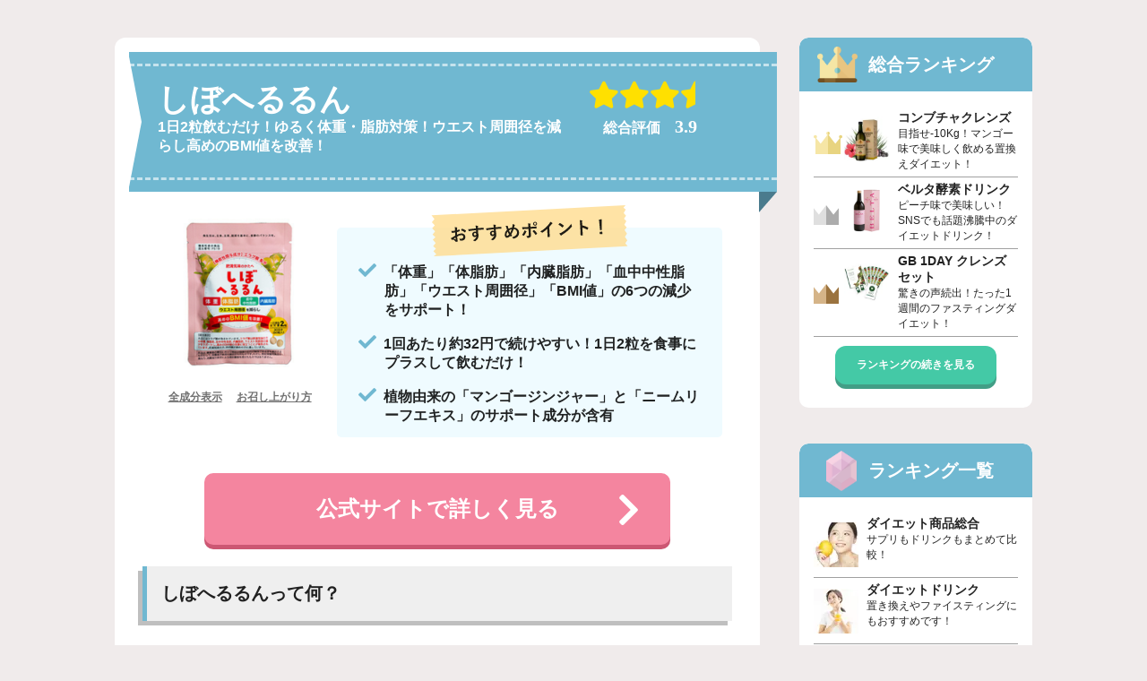

--- FILE ---
content_type: text/html; charset=UTF-8
request_url: https://diet-choice.com/item/824/
body_size: 8343
content:
<!DOCTYPE html><html lang="ja"><head><meta charset="utf-8"><meta name="facebook-domain-verification" content="ltk45suayp6l2kkdvl3rj6qwholj1w" /><meta name="viewport" content="width=device-width, initial-scale=1,user-scalable=0">  <script>(function(a,s,y,n,c,h,i,d,e){s.className+=' '+y;h.start=1*new Date;
h.end=i=function(){s.className=s.className.replace(RegExp(' ?'+y),'')};
(a[n]=a[n]||[]).hide=h;setTimeout(function(){i();h.end=null},c);h.timeout=c;
})(window,document.documentElement,'async-hide','dataLayer',4000,
{'GTM-WLNP97Z':true});</script>  <script>(function(w,d,s,l,i){w[l]=w[l]||[];w[l].push({'gtm.start':
new Date().getTime(),event:'gtm.js'});var f=d.getElementsByTagName(s)[0],
j=d.createElement(s),dl=l!='dataLayer'?'&l='+l:'';j.async=true;j.src=
'https://www.googletagmanager.com/gtm.js?id='+i+dl;f.parentNode.insertBefore(j,f);
})(window,document,'script','dataLayer','GTM-WLNP97Z');</script> <link media="all" href="https://diet-choice.com/wp-content/cache/autoptimize/css/autoptimize_616cb638387d373274dee120dcebeaa6.css" rel="stylesheet"><link media="only screen and (min-width:641px)" href="https://diet-choice.com/wp-content/cache/autoptimize/css/autoptimize_f63c3da226e5cfa4c670ffb19f09c764.css" rel="stylesheet"><link media="only screen and (max-width:640px)" href="https://diet-choice.com/wp-content/cache/autoptimize/css/autoptimize_3dd9c92fe2c691a07c0447f5c3c4962a.css" rel="stylesheet"><title>しぼへるるん | ダイエットChoice</title><meta name="robots" content="max-image-preview:large" /><link rel="canonical" href="https://diet-choice.com/item/824/" /><meta name="generator" content="All in One SEO (AIOSEO) 4.4.8" /><meta property="og:locale" content="ja_JP" /><meta property="og:site_name" content="ダイエットChoice | もう迷わない！まとめて比較してあなたに合った商品が見つかる！" /><meta property="og:type" content="article" /><meta property="og:title" content="しぼへるるん | ダイエットChoice" /><meta property="og:url" content="https://diet-choice.com/item/824/" /><meta property="article:published_time" content="2023-06-20T10:49:00+00:00" /><meta property="article:modified_time" content="2023-07-10T05:29:55+00:00" /><meta name="twitter:card" content="summary" /><meta name="twitter:title" content="しぼへるるん | ダイエットChoice" /> <script type="application/ld+json" class="aioseo-schema">{"@context":"https:\/\/schema.org","@graph":[{"@type":"BreadcrumbList","@id":"https:\/\/diet-choice.com\/item\/824\/#breadcrumblist","itemListElement":[{"@type":"ListItem","@id":"https:\/\/diet-choice.com\/#listItem","position":1,"name":"\u5bb6","item":"https:\/\/diet-choice.com\/","nextItem":"https:\/\/diet-choice.com\/item\/824\/#listItem"},{"@type":"ListItem","@id":"https:\/\/diet-choice.com\/item\/824\/#listItem","position":2,"name":"\u3057\u307c\u3078\u308b\u308b\u3093","previousItem":"https:\/\/diet-choice.com\/#listItem"}]},{"@type":"Organization","@id":"https:\/\/diet-choice.com\/#organization","name":"\u30c0\u30a4\u30a8\u30c3\u30c8Choice","url":"https:\/\/diet-choice.com\/"},{"@type":"Person","@id":"https:\/\/diet-choice.com\/column\/author\/diet_master\/#author","url":"https:\/\/diet-choice.com\/column\/author\/diet_master\/","name":"diet_master","image":{"@type":"ImageObject","@id":"https:\/\/diet-choice.com\/item\/824\/#authorImage","url":"https:\/\/secure.gravatar.com\/avatar\/87abeebb6f16d373d2675da198a1f16c?s=96&d=mm&r=g","width":96,"height":96,"caption":"diet_master"}},{"@type":"WebPage","@id":"https:\/\/diet-choice.com\/item\/824\/#webpage","url":"https:\/\/diet-choice.com\/item\/824\/","name":"\u3057\u307c\u3078\u308b\u308b\u3093 | \u30c0\u30a4\u30a8\u30c3\u30c8Choice","inLanguage":"ja","isPartOf":{"@id":"https:\/\/diet-choice.com\/#website"},"breadcrumb":{"@id":"https:\/\/diet-choice.com\/item\/824\/#breadcrumblist"},"author":{"@id":"https:\/\/diet-choice.com\/column\/author\/diet_master\/#author"},"creator":{"@id":"https:\/\/diet-choice.com\/column\/author\/diet_master\/#author"},"datePublished":"2023-06-20T10:49:00+09:00","dateModified":"2023-07-10T05:29:55+09:00"},{"@type":"WebSite","@id":"https:\/\/diet-choice.com\/#website","url":"https:\/\/diet-choice.com\/","name":"\u30c0\u30a4\u30a8\u30c3\u30c8Choice","description":"\u3082\u3046\u8ff7\u308f\u306a\u3044\uff01\u307e\u3068\u3081\u3066\u6bd4\u8f03\u3057\u3066\u3042\u306a\u305f\u306b\u5408\u3063\u305f\u5546\u54c1\u304c\u898b\u3064\u304b\u308b\uff01","inLanguage":"ja","publisher":{"@id":"https:\/\/diet-choice.com\/#organization"}}]}</script> <link rel="alternate" type="application/json+oembed" href="https://diet-choice.com/wp-json/oembed/1.0/embed?url=https%3A%2F%2Fdiet-choice.com%2Fitem%2F824%2F" /><link rel="alternate" type="text/xml+oembed" href="https://diet-choice.com/wp-json/oembed/1.0/embed?url=https%3A%2F%2Fdiet-choice.com%2Fitem%2F824%2F&#038;format=xml" /><link rel="icon" href="https://diet-choice.com/wp-content/uploads/2023/09/cropped-MicrosoftTeams-image-3-32x32.png" sizes="32x32" /><link rel="icon" href="https://diet-choice.com/wp-content/uploads/2023/09/cropped-MicrosoftTeams-image-3-192x192.png" sizes="192x192" /><link rel="apple-touch-icon" href="https://diet-choice.com/wp-content/uploads/2023/09/cropped-MicrosoftTeams-image-3-180x180.png" /><meta name="msapplication-TileImage" content="https://diet-choice.com/wp-content/uploads/2023/09/cropped-MicrosoftTeams-image-3-270x270.png" /></head><body id="site_top" class="item-template-default single single-item postid-824 compact slide_kuchikomi"> <noscript><iframe src="https://www.googletagmanager.com/ns.html?id=GTM-WLNP97Z"
height="0" width="0" style="display:none;visibility:hidden"></iframe></noscript><div class="wrap contents"><div id="main"><main id="contents"><ul id="item_parent"><li class="item_child"><div class="ribbon_wrap"><div class="ribbon"><div class="item_head"><div class="left"> <a href="/redirect?key=824" onclick="dataLayer.push({'event':'outbound_link_redirect','event_label':'https://h.accesstrade.net/sp/cc?rk=0100pc8z00k49t&add=&option='});" target="_blank" class="bct_analyze" data-title="しぼへるるん" data-location="案件カード内案件名"><h2 class="name">しぼへるるん</h2></a><p class="description">1日2粒飲むだけ！ゆるく体重・脂肪対策！ウエスト周囲径を減らし高めのBMI値を改善！</p></div><div class="right"><p class="star star35"><i class="fas fa-star"></i><i class="fas fa-star"></i><i class="fas fa-star"></i><i class="fas fa-star"></i></p><p class="evaluation">総合評価　<span class="num">3.9</span></p></div></div></div></div><div class="recommend_point_wrap"><figure class="image"> <a href="/redirect?key=824" onclick="dataLayer.push({'event':'outbound_link_redirect','event_label':'https://h.accesstrade.net/sp/cc?rk=0100pc8z00k49t&add=&option='});" target="_blank" class="bct_analyze" data-title="しぼへるるん" data-location="案件カード内商品画像"><img width="200" height="200" src="https://diet-choice.com/wp-content/uploads/2023/06/しぼへるるん_250_250.png" class="attachment-200x200 size-200x200" alt="" decoding="async" loading="lazy" srcset="https://diet-choice.com/wp-content/uploads/2023/06/しぼへるるん_250_250.png 250w, https://diet-choice.com/wp-content/uploads/2023/06/しぼへるるん_250_250-150x150.png 150w" sizes="(max-width: 200px) 100vw, 200px" /></a><div class="detail_popup"> <span class="popup_contents seibun">全成分表示</span><div class="popup_text"><span class="title">全成分表示<i class="close"></i></span><div class="inner"><span class="name">しぼへるるん</span><p class="text">アフリカマンゴノキエキス（エラグ酸含有）／デキストリン／マンゴージンジャー／ニームリーフエキス／結晶セルロース、ステアリン酸カルシウム／微粒酸化ケイ素／HPC</p></div></div> <span class="popup_contents howto">お召し上がり方</span><div class="popup_text"><span class="title">お召し上がり方<i class="close"></i></span><div class="inner"><span class="name">しぼへるるん</span><p class="text">1日2粒を目安に、主となる食事の前に水またはぬるま湯と共にお召し上がりください。1日のうち「一番食べるお食事」の約30分前にお召し上がりいただくことをお勧めします。</p></div></div></div></figure> <a href="/redirect?key=824" onclick="dataLayer.push({'event':'outbound_link_redirect','event_label':'https://h.accesstrade.net/sp/cc?rk=0100pc8z00k49t&add=&option='});" target="_blank" class="official_link bct_analyze sp" data-title="しぼへるるん" data-location="案件カード内ボタン_概要文上SP">公式サイトで詳しく見る</a><div class="recommend_point"> <img src="/image/recommend_point.svg" class="recommend_title" alt="おすすめポイント" loading="lazy" width="220" height="57"><ul><li>「体重」「体脂肪」「内臓脂肪」「血中中性脂肪」「ウエスト周囲径」「BMI値」の6つの減少をサポート！</li><li>1回あたり約32円で続けやすい！1日2粒を食事にプラスして飲むだけ！</li><li>植物由来の「マンゴージンジャー」と「ニームリーフエキス」のサポート成分が含有</li></ul></div></div> <a href="/redirect?key=824" onclick="dataLayer.push({'event':'outbound_link_redirect','event_label':'https://h.accesstrade.net/sp/cc?rk=0100pc8z00k49t&add=&option='});" target="_blank" class="official_link bct_analyze pc" data-title="しぼへるるん" data-location="案件カード内ボタン_概要文上PC">公式サイトで詳しく見る</a><h2 class="contents_title item">しぼへるるんって何？</h2><table class="item_detail"><tr><th>内容量</th><th>定期初回価格</th></tr><tr><td>1袋60粒<br>（30日分）</td><td>980円<br>(74%OFF)</td></tr><tr><th>通常価格</th><th>定期価格</th></tr><tr><td>3,780円<br>(126円/日)</td><td>980円<br>(74%OFF)</td></tr></table><div class="introduction g_area"><p>「最近、お腹周りの脂肪が気になってきた」「健康診断でBMI値が高めと言われた」という方におすすめなのが「しぼへるるん」です。</p><p>しぼへるるんは、<strong><span style="color: #f4859f;">1日2粒</span></strong>飲むだけで肥満気味の方の<strong><span style="color: #f4859f;">体重・体脂肪・内臓脂肪・血中中性脂肪・ウエスト周囲径・BMI値の減少</span></strong>をサポートしてくれる機能性表示食品です。</p><p>しぼへるるんには、肥満気味の方の体重や体脂肪などの減少をサポートすることが報告されており、世界各国で注目を集めている「<strong><span style="color: #f4859f;">エラグ酸</span></strong>」が配合されています。</p><p>1回あたり約32円で続けやすい価格なので、適度な運動とバランスの良い食事にプラスして飲むだけで良いので面倒くさがりな人でも続けやすいのが特徴的です。</p><p><strong><span style="color: #f4859f;">当サイトから購入すれば定期初回74%OFFの初回980円とかなりお得に購入</span></strong>ができるので、気になる方はぜひお試しください。（※定期縛りはありません）</p></div><div class="introduction y_area"><p>「最近、お腹周りの脂肪が気になってきた」「健康診断でBMI値が高めと言われた」という方におすすめなのが「しぼへるるん」です。</p><p>しぼへるるんは、<strong><span style="color: #f4859f;">1日2粒</span></strong>飲むだけで肥満気味の方の<strong><span style="color: #f4859f;">体重・体脂肪・内臓脂肪・血中中性脂肪・ウエスト周囲径・BMI値の減少</span></strong>をサポートしてくれる機能性表示食品です。</p><p>しぼへるるんには、肥満気味の方の体重や体脂肪などの減少をサポートすることが報告されており、世界各国で注目を集めている「<strong><span style="color: #f4859f;">エラグ酸</span></strong>」が配合されています。</p><p>1回あたり約32円で続けやすい価格なので、適度な運動とバランスの良い食事にプラスして飲むだけで良いので面倒くさがりな人でも続けやすいのが特徴的です。</p><p><strong><span style="color: #f4859f;">当サイトから購入すれば定期初回74%OFFの初回980円とかなりお得に購入</span></strong>ができるので、気になる方はぜひお試しください。（※定期縛りはありません）</p></div><div class="official_link_wrap"><p class="cta_text">初回特別価格980円（74%OFF）</p> <a href="/redirect?key=824" onclick="dataLayer.push({'event':'outbound_link_redirect','event_label':'https://h.accesstrade.net/sp/cc?rk=0100pc8z00k49t&add=&option='});" target="_blank" class="official_link bct_analyze" data-title="しぼへるるん" data-location="案件カード内ボタン_1">公式サイトで詳しく見る</a></div><div class="kuchikomi"><div class="kuchikomi_title bg-lazy">みんなの口コミ</div><ul class="slick-kuchikomi"><li><p class="title good">お腹周りに変化がみられた</p><p class="contents">ここ数年、年齢を重ねるほどお腹に脂肪がつき始め、さすがに「これ以上ついたらマズイ」と焦り「エラグ酸」での脂肪対策を開始。２～3か月飲み続けたところ、お腹周りと体重に変化がみられました。</p></li><li><p class="title good">飲むだけなので簡単</p><p class="contents">「しぼへるるん」は飲むだけで簡単なのでスボラな私でも楽に続けられました。これまで何をしても失敗した経験がある方こそおすすめです。</p></li><li><p class="title good">3か月目以降でウエストがスッキリ</p><p class="contents">おやつで菓子パンを食べることが習慣になってました。そして健康診断の結果にショックを受けたので、脂肪対策に取り組みました。食前30分を守って続けたところ、3か月目以降でウエストがスッキリしてきました。</p></li></ul></div><div class="osusume bg-lazy"><ul class="osusume_wrap"><li class="child"><ul class="list can"><li>おすすめできる人</li><li>最近、お腹周りの脂肪が気になる人</li><li>20代の頃よりスッキリしなくなってきた人</li><li>健康診断でBMI値が高めと言われた人</li></ul></li><li class="child"><ul class="list cannot"><li>おすすめできない人</li><li>継続してサプリを飲み続けることが苦手な人</li><li>暴飲暴食をしてしまう人</li></ul></li></ul></div><div class="official_link_wrap"><p class="cta_text">初回特別価格980円（74%OFF）</p> <a href="/redirect?key=824" onclick="dataLayer.push({'event':'outbound_link_redirect','event_label':'https://h.accesstrade.net/sp/cc?rk=0100pc8z00k49t&add=&option='});" target="_blank" class="official_link bct_analyze" data-title="しぼへるるん" data-location="案件カード内ボタン_3">公式サイトで詳しく見る</a></div></li></ul><aside><div class="article_group onayami_ranking"><h2 class="contents_title bg-lazy">お悩み別ランキング一覧</h2><ul><li><a href="https://diet-choice.com/ranking/all/"><figure><img src="https://diet-choice.com/wp-content/uploads/2020/03/2.jpg" width="50" height="50" loading="lazy"></figure><p>ダイエット商品総合<span class="description">サプリもドリンクもまとめて比較！</span></p></a></li><li><a href="https://diet-choice.com/ranking/drink/"><figure><img src="https://diet-choice.com/wp-content/uploads/2020/03/3.jpg" width="50" height="50" loading="lazy"></figure><p>ダイエットドリンクランキング<span class="description">置き換えやファイスティングにもおすすめです！</span></p></a></li><li><a href="https://diet-choice.com/ranking/supplement/"><figure><img src="https://diet-choice.com/wp-content/uploads/2020/03/1.jpg" width="50" height="50" loading="lazy"></figure><p>ダイエットサプリ人気おすすめ<span class="description">燃焼系やスッキリ系など人気サプリを集めました！</span></p></a></li><li><a href="https://diet-choice.com/ranking/kouso/"><figure><img src="https://diet-choice.com/wp-content/uploads/2020/05/pixta_46797861_S-1.jpg" width="50" height="50" loading="lazy"></figure><p>酵素ドリンクランキング<span class="description">人気の酵素ドリンクを厳選！酵素の力で内側からキレイに♪</span></p></a></li><li><a href="https://diet-choice.com/ranking/fasting/"><figure><img src="https://diet-choice.com/wp-content/uploads/2020/06/pixta_34473758_S-1-1.jpg" width="50" height="50" loading="lazy"></figure><p>ファスティングランキング<span class="description">酵素ドリンクから次世代のファスティングセットまで色々ご紹介</span></p></a></li><li><a href="https://diet-choice.com/ranking/fire/"><figure><img src="https://diet-choice.com/wp-content/uploads/2020/05/pixta_60825963_S-1.jpg" width="50" height="50" loading="lazy"></figure><p>燃焼系サプリランキング<span class="description">おなかの脂肪を減らすのを助ける機能性サプリも！</span></p></a></li><li><a href="https://diet-choice.com/ranking/cut/"><figure><img src="https://diet-choice.com/wp-content/uploads/2020/05/pixta_26589520_S-1.jpg" width="50" height="50" loading="lazy"></figure><p>糖質対策サプリランキング<span class="description">脂肪と糖の吸収を抑えて食事をサポート！</span></p></a></li><li><a href="https://diet-choice.com/ranking/lactic/"><figure><img src="https://diet-choice.com/wp-content/uploads/2020/04/4.jpg" width="50" height="50" loading="lazy"></figure><p>体内フローラサプリ<span class="description">「乳酸菌」「酪酸菌」など菌のパワーでするっとスッキリ！</span></p></a></li></ul></div></aside></main></div><aside id="side" class="sidebar"><div class="pc sticky_inner"><div class="cluster sougou"><div class="title">総合ランキング</div><ul class="list"><li><a href="https://diet-choice.com/item/k-cleanse/"><figure><img width="50" height="50" src="https://diet-choice.com/wp-content/uploads/2020/03/es-kbc_main07-150x150.jpg" class="attachment-50x50 size-50x50" alt="" decoding="async" loading="lazy" srcset="https://diet-choice.com/wp-content/uploads/2020/03/es-kbc_main07-150x150.jpg 150w, https://diet-choice.com/wp-content/uploads/2020/03/es-kbc_main07-300x300.jpg 300w, https://diet-choice.com/wp-content/uploads/2020/03/es-kbc_main07-768x768.jpg 768w, https://diet-choice.com/wp-content/uploads/2020/03/es-kbc_main07.jpg 1000w" sizes="(max-width: 50px) 100vw, 50px" /></figure><div class="group"><p class="subtitle">コンブチャクレンズ</p><p class="contents">目指せ-10Kg！マンゴー味で美味しく飲める置換えダイエット！</p></div> </a></li><li><a href="https://diet-choice.com/item/%e3%83%99%e3%83%ab%e3%82%bf%e9%85%b5%e7%b4%a0%e3%83%89%e3%83%aa%e3%83%b3%e3%82%af/"><figure><img width="50" height="50" src="https://diet-choice.com/wp-content/uploads/2021/10/beltadrink-150x150.png" class="attachment-50x50 size-50x50" alt="" decoding="async" loading="lazy" srcset="https://diet-choice.com/wp-content/uploads/2021/10/beltadrink-150x150.png 150w, https://diet-choice.com/wp-content/uploads/2021/10/beltadrink.png 250w" sizes="(max-width: 50px) 100vw, 50px" /></figure><div class="group"><p class="subtitle">ベルタ酵素ドリンク</p><p class="contents">ピーチ味で美味しい！SNSでも話題沸騰中のダイエットドリンク！</p></div> </a></li><li><a href="https://diet-choice.com/item/gb/"><figure><img width="50" height="50" src="https://diet-choice.com/wp-content/uploads/2020/05/set_details-1__1_-150x150.jpg" class="attachment-50x50 size-50x50" alt="" decoding="async" loading="lazy" srcset="https://diet-choice.com/wp-content/uploads/2020/05/set_details-1__1_-150x150.jpg 150w, https://diet-choice.com/wp-content/uploads/2020/05/set_details-1__1_-300x300.jpg 300w, https://diet-choice.com/wp-content/uploads/2020/05/set_details-1__1_-768x768.jpg 768w, https://diet-choice.com/wp-content/uploads/2020/05/set_details-1__1_.jpg 800w" sizes="(max-width: 50px) 100vw, 50px" /></figure><div class="group"><p class="subtitle">GB 1DAY クレンズセット</p><p class="contents">驚きの声続出！たった1週間のファスティングダイエット！</p></div> </a></li><li><a href="/#item_parent" class="continue">ランキングの続きを見る</a></li></ul></div><div class="cluster ranking"><div class="title">ランキング一覧</div><ul class="list"><li><a href="https://diet-choice.com/ranking/all/"><figure><img src="https://diet-choice.com/wp-content/uploads/2020/03/2.jpg" width="50" height="33" loading="lazy"></figure><div class="group"><p class="subtitle">ダイエット商品総合</p><p class="contents">サプリもドリンクもまとめて比較！</p></div> </a></li><li><a href="https://diet-choice.com/ranking/drink/"><figure><img src="https://diet-choice.com/wp-content/uploads/2020/03/3.jpg" width="50" height="33" loading="lazy"></figure><div class="group"><p class="subtitle">ダイエットドリンク</p><p class="contents">置き換えやファイスティングにもおすすめです！</p></div> </a></li><li><a href="https://diet-choice.com/ranking/supplement/"><figure><img src="https://diet-choice.com/wp-content/uploads/2020/03/1.jpg" width="50" height="33" loading="lazy"></figure><div class="group"><p class="subtitle">ダイエットサプリ</p><p class="contents">燃焼系やスッキリ系など人気サプリを集めました！</p></div> </a></li><li><a href="https://diet-choice.com/ranking/kouso/"><figure><img src="https://diet-choice.com/wp-content/uploads/2020/05/pixta_46797861_S-1.jpg" width="50" height="33" loading="lazy"></figure><div class="group"><p class="subtitle">酵素ドリンク</p><p class="contents">人気の酵素ドリンクを厳選！酵素の力で内側からキレイに♪</p></div> </a></li><li><a href="https://diet-choice.com/ranking/fasting/"><figure><img src="https://diet-choice.com/wp-content/uploads/2020/06/pixta_34473758_S-1-1.jpg" width="50" height="33" loading="lazy"></figure><div class="group"><p class="subtitle">ファスティングドリンク</p><p class="contents">定番の酵素ドリンクから次世代のドリンクまで色々ご紹介！</p></div> </a></li><li><a href="https://diet-choice.com/ranking/fire/"><figure><img src="https://diet-choice.com/wp-content/uploads/2020/05/pixta_60825963_S-1.jpg" width="50" height="33" loading="lazy"></figure><div class="group"><p class="subtitle">燃焼系サプリ</p><p class="contents">おなかの脂肪を減らすのを助ける機能性サプリも！</p></div> </a></li><li><a href="https://diet-choice.com/ranking/cut/"><figure><img src="https://diet-choice.com/wp-content/uploads/2020/05/pixta_26589520_S-1.jpg" width="50" height="33" loading="lazy"></figure><div class="group"><p class="subtitle">糖質対策サプリ</p><p class="contents">脂肪と糖の吸収を抑えて食事をサポート！</p></div> </a></li><li><a href="https://diet-choice.com/ranking/lactic/"><figure><img src="https://diet-choice.com/wp-content/uploads/2020/04/4.jpg" width="50" height="33" loading="lazy"></figure><div class="group"><p class="subtitle">体内フローラサプリ</p><p class="contents">「乳酸菌」「酪酸菌」など菌のパワーでするっとスッキリ！</p></div> </a></li></ul></div><div class="cluster favorite"><div class="title">人気記事</div><ul class="list"><li><a href="https://diet-choice.com/column/%e3%83%80%e3%82%a4%e3%82%a8%e3%83%83%e3%83%88%e4%b8%ad%e3%81%a7%e3%82%82ok%ef%bc%81%e3%81%8a%e3%82%84%e3%81%a43%e9%81%b8/"><figure><img src="https://diet-choice.com/wp-content/uploads/2020/03/22-300x199.png" width="50" height="33" loading="lazy"></figure><div class="group"><p class="subtitle">ダイエット中でもOK！おやつ3選</p><p class="contents"></p></div> </a></li><li><a href="https://diet-choice.com/column/%e6%9c%80%e8%bf%91%e3%82%88%e3%81%8f%e8%81%9e%e3%81%8f%e3%80%8c%e5%ae%8c%e5%85%a8%e9%a3%9f%e3%80%8d%e3%81%a3%e3%81%a6%e3%81%aa%e3%81%ab%ef%bc%9f/"><figure><img src="https://diet-choice.com/wp-content/uploads/2020/03/14-300x199.png" width="50" height="33" loading="lazy"></figure><div class="group"><p class="subtitle">最近よく聞く「完全食」ってなに？</p><p class="contents"></p></div> </a></li><li><a href="https://diet-choice.com/column/%e3%81%8a%e3%81%aa%e3%81%8b%e5%91%a8%e3%82%8a%e3%81%ae%e3%83%80%e3%82%a4%e3%82%a8%e3%83%83%e3%83%88%e6%96%b9%e6%b3%95%ef%bc%81/"><figure><img src="https://diet-choice.com/wp-content/uploads/2020/03/11-300x199.png" width="50" height="33" loading="lazy"></figure><div class="group"><p class="subtitle">おなか周りのダイエット方法！</p><p class="contents"></p></div> </a></li></ul></div></div><div class="sp"><div class="article_group diet_column"><h2 class="contents_title">役立つダイエットコラム</h2><ul><li><a href="https://diet-choice.com/column/%e3%83%80%e3%82%a4%e3%82%a8%e3%83%83%e3%83%88%e4%b8%ad%e3%81%a7%e3%82%82ok%ef%bc%81%e3%81%8a%e3%82%84%e3%81%a43%e9%81%b8/"><figure><img src="https://diet-choice.com/wp-content/uploads/2020/03/22-150x150.png" width="50" height="50" loading="lazy"></figure><div class="group"><p class="subtitle">ダイエット中でもOK！おやつ3選</p><p class="contents"></p></div> </a></li><li><a href="https://diet-choice.com/column/%e6%9c%80%e8%bf%91%e3%82%88%e3%81%8f%e8%81%9e%e3%81%8f%e3%80%8c%e5%ae%8c%e5%85%a8%e9%a3%9f%e3%80%8d%e3%81%a3%e3%81%a6%e3%81%aa%e3%81%ab%ef%bc%9f/"><figure><img src="https://diet-choice.com/wp-content/uploads/2020/03/14-150x150.png" width="50" height="50" loading="lazy"></figure><div class="group"><p class="subtitle">最近よく聞く「完全食」ってなに？</p><p class="contents"></p></div> </a></li><li><a href="https://diet-choice.com/column/%e3%81%8a%e3%81%aa%e3%81%8b%e5%91%a8%e3%82%8a%e3%81%ae%e3%83%80%e3%82%a4%e3%82%a8%e3%83%83%e3%83%88%e6%96%b9%e6%b3%95%ef%bc%81/"><figure><img src="https://diet-choice.com/wp-content/uploads/2020/03/11-150x150.png" width="50" height="50" loading="lazy"></figure><div class="group"><p class="subtitle">おなか周りのダイエット方法！</p><p class="contents"></p></div> </a></li></ul><div class="continue_wrap"> <a href="/column" class="continue">コラムをもっと見る→</a></div></div></div></aside></div><footer id="footer"><div class="wrap"><div class="about"><p class="title bg-lazy">ダイエットChoiceとは</p><p class="contents">ダイエットChoiceは自分にあったダイエット商品が見つかる、ダイエットサプリ・ドリンクなどの比較サイトです。カテゴリー別に様々な商品も紹介しています。</p></div><nav id="site_navi"><ul class="link"><li class="ranking bg-lazy">ランキング一覧</li><li><a href="https://diet-choice.com/ranking/all/">ダイエット商品総合</a></li><li><a href="https://diet-choice.com/ranking/drink/">ダイエットドリンク</a></li><li><a href="https://diet-choice.com/ranking/supplement/">ダイエットサプリ</a></li><li><a href="https://diet-choice.com/ranking/kouso/">酵素ドリンク</a></li><li><a href="https://diet-choice.com/ranking/fasting/">ファスティングドリンク</a></li><li><a href="https://diet-choice.com/ranking/fire/">燃焼系サプリ</a></li><li><a href="https://diet-choice.com/ranking/cut/">糖質対策サプリ</a></li><li><a href="https://diet-choice.com/ranking/lactic/">体内フローラサプリ</a></li></ul><ul class="link"><li class="suppli bg-lazy">人気の商品</li><li><a href="https://diet-choice.com/item/k-cleanse/">コンブチャクレンズ</a></li><li><a href="https://diet-choice.com/item/gb/">GB 1DAY クレンズセット</a></li><li><a href="https://diet-choice.com/item/shiboheru/">シボヘール</a></li></ul><ul class="link"><li class="other bg-lazy">その他</li><li><a href="https://diet-choice.com/about#about">免責事項</a></li><li><a href="https://diet-choice.com/about#company">運営者情報</a></li><li><a href="https://diet-choice.com/about#ranking">ランキング根拠</a></li><li><a href="https://diet-choice.com/about#privacy-policy">プライバシーポリシー</a></li></ul></nav></div></footer><div class="sp_menu_overlay sp"></div><div class="sp_menu sp"><ul class="main"><li class="home"><a href="/">トップに戻る</a></li><li class="search"><a href="/#search">ダイエットサプリ検索</a></li><li class="spec"><a href="/#spec_table">人気サプリ比較表</a></li></ul><p class="ichiran">ランキング一覧</p><ul class="ranking"><li><a href="https://diet-choice.com/ranking/all/">ダイエット商品総合</a></li><li><a href="https://diet-choice.com/ranking/drink/">ダイエットドリンク</a></li><li><a href="https://diet-choice.com/ranking/supplement/">ダイエットサプリ</a></li><li><a href="https://diet-choice.com/ranking/kouso/">酵素ドリンク</a></li><li><a href="https://diet-choice.com/ranking/fasting/">ファスティング</a></li></ul><div class="close"><button class="btn">閉じる</button></div></div><div class="sp_menu_btn sp"><span class="menu_wrap"><i class="fas fa-bars"></i></span></div> <a href="#site_top" class="retuen_top_btn"><i class="fas fa-angle-double-up"></i></a> <script type="text/javascript" src="https://ajax.googleapis.com/ajax/libs/jquery/1.11.0/jquery.min.js"></script> <link rel="stylesheet" type="text/css" href="//cdn.jsdelivr.net/npm/slick-carousel@1.8.1/slick/slick.css"/><link rel="stylesheet" type="text/css" href="//cdn.jsdelivr.net/npm/slick-carousel@1.8.1/slick/slick-theme.css"/> <script type="text/javascript" src="//cdn.jsdelivr.net/npm/slick-carousel@1.8.1/slick/slick.min.js"></script> <script type="text/javascript">$(function() {
	$('.slick-box').slick({
		dots: true,
		arrows: true,
	});
	$('.slick-kuchikomi').slick({
		dots: false,
		arrows: true,
		autoplay: true,
		autoplaySpeed: 4000,
		infinite: true,
	}); 
});</script> <script>document.addEventListener("DOMContentLoaded", function() {
  var lazyloadImages;    

  if ("IntersectionObserver" in window) {
    lazyloadImages = document.querySelectorAll(".bg-lazy");
    var imageObserver = new IntersectionObserver(function(entries, observer) {
      entries.forEach(function(entry) {
        if (entry.isIntersecting) {
          var image = entry.target;
          image.classList.remove("bg-lazy");
          imageObserver.unobserve(image);
        }
      });
    });

    lazyloadImages.forEach(function(image) {
      imageObserver.observe(image);
    });
  } else {  
    var lazyloadThrottleTimeout;
    lazyloadImages = document.querySelectorAll(".bg-lazy");
    
    function lazyload () {
      if(lazyloadThrottleTimeout) {
        clearTimeout(lazyloadThrottleTimeout);
      }    

      lazyloadThrottleTimeout = setTimeout(function() {
        var scrollTop = window.pageYOffset;
        lazyloadImages.forEach(function(img) {
            if(img.offsetTop < (window.innerHeight + scrollTop)) {
              img.src = img.dataset.src;
              img.classList.remove('bg-lazy');
            }
        });
        if(lazyloadImages.length == 0) { 
          document.removeEventListener("scroll", lazyload);
          window.removeEventListener("resize", lazyload);
          window.removeEventListener("orientationChange", lazyload);
        }
      }, 20);
    }

    document.addEventListener("scroll", lazyload);
    window.addEventListener("resize", lazyload);
    window.addEventListener("orientationChange", lazyload);
  }
})</script> <script>$(function() {
    var idcount = 1;
    var toc='';
    var ht_arr = [];
    var a_arr = [];
    $("article.column :header",this).each(function(){
        this.id = "toc_" + idcount;
        idcount++;
        if(this.nodeName.toLowerCase() == "h2") {
            ht_arr.push(2);
        } else if(this.nodeName.toLowerCase() == "h3") {
            ht_arr.push(3);
        } else if(this.nodeName.toLowerCase() == "h4") {
            ht_arr.push(4);
        } else if(this.nodeName.toLowerCase() == "h5") {
            ht_arr.push(5);
        } else if(this.nodeName.toLowerCase() == "h6") {
            ht_arr.push(6);
        }
        
		if(this.nodeName.toLowerCase() != "h1") {
			var a = '<a href="#' + this.id + '">' + $(this).text() + "<\/a>";
			a_arr.push(a);
		}
    });

    toc += '<ul>';
    for(var i=0; i+1<ht_arr.length; ++i){
        if(ht_arr[i] == ht_arr[i+1]){
            toc += '<li>'+ a_arr[i] + '</li>';
        }
        else if(ht_arr[i] < ht_arr[i+1]){
            toc += '<li>'+ a_arr[i] + '<ul>';
        }
        else if(ht_arr[i] > ht_arr[i+1]){
            toc += '<li>'+ a_arr[i] + '</li>';
            var ulli_num = ht_arr[i]-ht_arr[i+1];
            for(var j=0; j<ulli_num; ++j){
                toc += '</ul></li>';
            }
        }
    }

    //最後の1つと</ul></li>の数合わせ
    toc += '<li>'+ a_arr[ht_arr.length-1] + '</li>';
    var ulli_num = ht_arr[ht_arr.length-1]-2;
    for(var j=0; j<ulli_num; ++j){
        toc += '</ul></li>';
    }
    toc += '</ul>';

    if(toc){ toc = '<div class="mokuji_wrap"><div class="title mokuji">この記事の目次</div>' + toc + '</div>'; }
    $(".toc").html(toc);

});</script> <script type="text/javascript" src="https://www.google-analytics.com/analytics.js"></script> <script>var tracker = ga.create('UA-117516075-17', 'auto');
ga(function(tracker) {
    var clientId = tracker.get('clientId');
	document.cookie="clientId=" + clientId + "; max-age= 60 * 60 * 24 * 90;";
});</script> <script defer src="https://diet-choice.com/wp-content/cache/autoptimize/js/autoptimize_2a3d51ec56befa51dd1e153ddaebebfb.js"></script></body></html>

--- FILE ---
content_type: text/css
request_url: https://diet-choice.com/wp-content/cache/autoptimize/css/autoptimize_f63c3da226e5cfa4c670ffb19f09c764.css
body_size: 6619
content:
@charset "utf-8";body{background-color:#f0ebeb}.sp{display:none !important}.wrap{width:1024px;margin:auto;overflow:hidden}.wrap.contents{padding-top:42px;display:flex;justify-content:space-between;overflow:visible}.page-id-317 .wrap.contents,.page-id-479 .wrap.contents{padding-top:8px}.emphasis{color:#f4859f !important;font-weight:700 !important}#header.mv{background-color:#d8f5ff}#header.mv .wrap{position:relative;height:340px;background-position:left bottom;background-repeat:no-repeat;overflow:unset}body.postid-345 #header.mv .wrap{height:340px}#header.mv div.pc{position:relative;overflow:hidden;z-index:2}#header.mv div.pc *{z-index:2}#header.mv div.pc:before{content:url('/image/mv_left.png');position:absolute;top:80px;left:50px;z-index:1}#header.mv div.pc:after{content:url('/image/mv_right.png');position:absolute;top:70px;right:50px;z-index:1}#header.mv .site_title{position:absolute;top:50px;left:48px;font-size:4rem;font-weight:700;background:linear-gradient(transparent 70%,#eba8bd 0%);line-height:1.1}#header.mv .site_title.fs16{font-size:1.6rem}#header.mv .site_title.fs17{font-size:1.7rem}#header.mv .site_title.fs18{font-size:1.8rem}#header.mv .site_title.fs19{font-size:1.9rem}#header.mv .site_title.fs20{font-size:2rem}#header.mv .site_title.fs21{font-size:2.1rem}#header.mv .site_title.fs22{font-size:2.2rem}#header.mv .site_title.fs23{font-size:2.3rem}#header.mv .site_title.fs24{font-size:2.4rem}#header.mv .site_title.fs25{font-size:2.5rem}#header.mv .site_title.fs26{font-size:2.6rem}#header.mv .site_title.fs27{font-size:2.7rem}#header.mv .site_title.fs28{font-size:2.8rem}#header.mv .site_title.fs29{font-size:2.9rem}#header.mv .site_title.fs30{font-size:3rem}#header.mv .site_title.fs31{font-size:3.1rem}#header.mv .site_title.fs32{font-size:3.2rem}#header.mv .site_title.fs33{font-size:3.3rem}#header.mv .site_title.fs34{font-size:3.4rem}#header.mv .site_title.fs35{font-size:3.5rem}#header.mv .site_title.fs36{font-size:3.6rem}#header.mv .site_title.fs37{font-size:3.7rem}#header.mv .site_title.fs38{font-size:3.8rem}#header.mv .site_title.fs39{font-size:3.9rem}#header.mv .sub{position:absolute;top:21px;left:48px;font-size:1.6rem;line-height:1.1}#header.mv .merit{position:absolute;top:130px;left:200px;width:444px;background-image:url('/image/3merit.png');background-repeat:no-repeat;background-position:top center;padding-top:80px}#header.mv .merit li{position:relative;width:140px;display:inline-block;background-color:#fff;border-radius:10px;margin-right:8px;padding:34px 8px 8px;vertical-align:top}#header.mv .merit li:before{content:'';width:60px;height:60px;background-color:#fff;border-radius:100%;display:block;position:absolute;top:-30px;left:42px}#header.mv .merit li:after{content:'\f481';font-family:'Font Awesome 5 Free';font-weight:900;font-size:4rem;position:absolute;top:-20px;left:58px;color:#f4859f}#header.mv .merit li:nth-child(2):after{content:'\f075';left:53px}#header.mv .merit li:nth-child(3):after{content:'\f06b';left:52px}#header.mv .merit li .s{position:relative;z-index:2;font-size:1rem;text-align:center}#header.mv .merit li .m{position:relative;z-index:2;font-size:1.3rem;font-weight:700;text-align:center}#search.search.search{width:348px;position:absolute;top:63px;left:650px;background-color:#fff;border-radius:10px}#search.search.search:after{content:'';display:block;width:70px;height:60px;background-image:url('/image/ribbon.png');background-repeat:no-repeat;background-size:100%;position:absolute;top:-10px;right:-30px;-webkit-transform:rotate(20deg);transform:rotate(20deg)}#search.search.search ul{padding:16px}#search.search.search li{position:relative;width:50%;display:inline-block;margin:0 0 12px;vertical-align:top}#search.search.search li:nth-child(5),#search.search.search li:nth-child(6){margin:0}#search.search.search li:after{content:'\f0d7';font-family:'Font Awesome 5 Free';font-weight:900;font-size:2rem;position:absolute;top:10px;right:12px;margin:auto;color:#707070}#search.search.search li:nth-child(6):after{content:''}#search.search.search .title{color:#00000089;font-size:2.4rem;font-weight:700;text-align:center;padding:10px 0 10px 30px;background-color:#70b8d1;border-top-left-radius:10px;border-top-right-radius:10px}#search.search.search .title:before{content:'';display:inline-block;width:47px;height:47px;margin-right:1px;background-image:url('/image/search.svg');background-repeat:no-repeat;vertical-align:middle;transform:rotate(-45deg);-webkit-transform:rotate(-45deg);position:absolute;top:2px;left:26%}#search.search.search select{width:152px;margin:auto;-webkit-appearance:none;appearance:none;border:1px solid #00000060;border-radius:5px;font-size:2rem;padding:8px 0 8px 8px;color:#00000089}#search.search.search .btn{display:block;width:152px;margin:auto;border:0;padding:5px 0;color:#fff;font-size:2rem;background-color:#44c9a6;box-shadow:0 5px 0px #429e86;border-radius:5px;text-align:center;cursor:pointer}body.postid-345 #search.search.search{width:100%;position:relative;top:40px;left:0}body.postid-345 #search.search.search .title:before{left:20%}body.postid-345 #search.search.search select,body.postid-345 #search.search.search .btn{width:98%;margin:auto}body.postid-345 #search.search.search ul{border-left:1px solid #efefef;border-right:1px solid #efefef;border-bottom:1px solid #efefef}#main{width:720px;display:flex}#main #contents{position:relative;width:100%;background-color:#fff;border-radius:12px;padding:30px 31px}.home #main #contents:after,.single-ranking #main #contents:after{content:'“PR”';color:#ccc;position:absolute;top:16px;right:28px;font-size:1.3rem}#main #contents .ranking_introduction{margin-bottom:16px}#main #contents .ranking_introduction p{font-size:1.6rem;line-height:3rem}#main #contents .ranking_introduction h2{position:relative;background-color:#efefef;font-size:2rem;font-weight:700;border-left:5px solid #70b8d1;box-shadow:-5px 5px 0px #bfbfbf;margin-left:5px;margin-bottom:32px;padding:17px 0 17px 17px}#main #contents .contents_title{position:relative;background-color:#efefef;font-size:2rem;font-weight:700;border-left:5px solid #70b8d1;box-shadow:-5px 5px 0px #bfbfbf;margin-left:5px;padding:17px 0 17px 70px}#main #contents .contents_title:before{background-repeat:no-repeat;position:absolute;top:0;bottom:0;margin:auto;left:15px;padding-left:60px;display:inline-block}#main #contents .official_link_wrap{position:relative;margin-top:65px}#main #contents .official_link_wrap .cta_text{position:absolute;top:-25px;left:50%;transform:translateX(-50%);-webkit-transform:translateX(-50%);-ms-transform:translateX(-50%);z-index:1;line-height:1;background-color:#fff;font-size:1.6rem;font-weight:700;border:2px solid #cc5773;border-radius:8px;padding:8px 10px}#main #contents .official_link_wrap .cta_text:before{content:"";position:absolute;bottom:-17px;left:50%;margin-left:-15px;border:7px solid transparent;border-top:12px solid #fff;z-index:2}#main #contents .official_link_wrap .cta_text:after{content:"";position:absolute;bottom:-23px;left:50%;margin-left:-17px;border:9px solid transparent;border-top:14px solid #cc5773;z-index:1}#main #contents .official_link{position:relative;display:block;width:79%;margin:40px auto 0;padding:24px 0 24px;color:#fff;font-weight:700;font-size:2.4rem;background-color:#f4859f;box-shadow:0 5px 0px #cc5773;border-radius:10px;text-align:center;text-decoration:none}#main #contents .official_link:after{content:'\f054';font-family:'Font Awesome 5 Free';font-weight:900;font-size:4rem;position:absolute;top:19px;right:34px}#main #contents .detail_link{position:relative;display:block;width:68.5%;margin:19px auto 0;padding:18px 0;color:#fff;font-weight:700;font-size:1.8rem;background-color:#70b8d1;box-shadow:0 5px 0px #5b8695;border-radius:10px;text-align:center;text-decoration:none}#main #contents .detail_link:after{content:'\f054';font-family:'Font Awesome 5 Free';font-weight:900;font-size:3rem;position:absolute;top:50%;transform:translateY(-50%);-webkit-transform:translateY(-50%);-ms-transform:translateY(-50%);right:24px}#main #contents .ranking_title_wrap{position:relative;height:115px;background-image:url('/image/ranking_title_pc.svg');margin:0 auto 32px}#main #contents .ranking_title_wrap .ranking_title{position:absolute;top:50%;left:50%;transform:translate(-50%,-50%);-webkit-transform:translate(-50%,-50%);-ms-transform:translate(-50%,-50%);width:63%;margin-top:-12px;width:400px;color:#fff;font-weight:700;font-size:2.6rem;line-height:1;text-align:center}#main #contents .ranking_title_wrap .ranking_image{display:none;position:absolute;top:11px;left:104px;width:47px;height:67px}#main #contents .spec_title,#main #contents .spec_bottom{border-collapse:separate;border-spacing:0;width:545px;float:right;margin-right:2px}#main #contents .num3 .spec_title,#main #contents .num3 .spec_bottom{width:490px}#main #contents .num4 .spec_title,#main #contents .num4 .spec_bottom{width:523px}#main #contents .spec_title td,#main #contents .spec_bottom td{width:109px;font-size:3.5rem;font-weight:700;text-align:center;line-height:1;padding-top:12px}#main #contents .spec_bottom td{height:15px}#main #contents .spec_title td .crown1{width:68px}#main #contents .spec_title td .crown2,#main #contents .spec_title td .crown3{width:60px}#main #contents .spec_table{border-collapse:separate;border-spacing:0;border:2px solid #00000060;border-radius:10px}#main #contents .spec_table th,#main #contents .spec_table td{width:100px;padding:12px 2px;text-align:center;font-size:1.3rem}#main #contents .spec_table td .emphasis{font-size:1.4rem}#main #contents .spec_table th{font-size:1.3rem;font-weight:700}#main #contents .spec_title td:nth-of-type(1),#main #contents .spec_bottom td:nth-of-type(1),#main #contents .spec_table td:nth-of-type(1){background-color:#fef6f8}#main #contents .spec_table td:nth-of-type(1):after{position:absolute;left:100px;width:100px;height:30px;background-color:#fef6f8}#main #contents .spec_table .eval td{background-image:url('/image/eval5.svg');background-repeat:no-repeat;background-size:19px;background-position:63% 64%}#main #contents .spec_table .eval td .num{padding-right:8px}#main #contents .spec_table .eval td:nth-of-type(1){color:#f4859f;font-size:2rem;font-weight:700;background-position:71% 64%}#main #contents .spec_table .official a{position:relative;display:block;width:90%;margin:5px auto;padding:13px 10px 13px 0;color:#fff;font-weight:700;font-size:1.2rem;background-color:#f4859f;box-shadow:0 5px 0px #cc5773;border-radius:10px;text-align:center;text-decoration:none}#main #contents .spec_table .official a:after{content:'\f054';font-family:'Font Awesome 5 Free';font-weight:900;font-size:1.4rem;position:absolute;top:50%;transform:translateY(-50%);-webkit-transform:translateY(-50%);-ms-transform:translateY(-50%);right:6px}#main #contents .spec_table tr.intro td{text-align:left}#main #contents .ribbon_wrap{display:block;position:relative;margin:58px auto 0}.single-item #main #contents .ribbon_wrap,.single-item #main #contents .ribbon_wrap,.page-id-317 #main #contents #item_parent .item_child:first-child .ribbon_wrap,.page-id-479 #main #contents #item_parent .item_child:first-child .ribbon_wrap,.page-id-481 #main #contents #item_parent .item_child:first-child .ribbon_wrap{margin-top:-14px}#main #contents .ribbon{display:inline-block;position:relative;box-sizing:border-box;padding:5px 0;margin:0 0 0 -15px;width:calc(100% + 65px);color:#fff;background:#70b8d1}#main #contents .ribbon .item_head{margin:8px 0;padding:0 30px 0 15px;border-top:dashed 3px #c6e3ed;border-bottom:dashed 3px #c6e3ed;overflow:hidden}#main #contents .ribbon .item_head .left{width:70%;float:left;padding-left:17px}#main #contents .ribbon .item_head .right{width:27%;float:left;text-align:center}#main #contents .ribbon .item_head .left a{text-decoration:none}#main #contents .ribbon .item_head .name{font-size:3.5rem;color:#fff;font-weight:700;line-height:1;padding:19px 0 0}#main #contents .ribbon .item_head .description{font-size:1.6rem;color:#fff;font-weight:700;padding:4px 0 12px;min-height:70px}#main #contents .ribbon .item_head .star{margin-top:17px}#main #contents .ribbon .item_head .star i{position:relative;font-size:3rem;color:#ffe000;z-index:1}#main #contents .ribbon .item_head .evaluation{font-size:1.6rem;font-weight:700;font-family:'Font Awesome 5 Free';font-weight:900;margin-top:8px}#main #contents .ribbon .item_head .evaluation .num{font-size:2rem;font-family:'Font Awesome 5 Free';font-weight:900}#main #contents .ribbon .item_head .star25 i:nth-of-type(3):after,#main #contents .ribbon .item_head .star35 i:nth-of-type(4):after,#main #contents .ribbon .item_head .star45 i:nth-of-type(5):after{content:'';display:block;position:absolute;width:17px;height:40px;top:0;right:0;background-color:#70b8d1;z-index:2}#main #contents .ribbon:after{position:absolute;content:'';z-index:1;top:0;left:-1px;width:0;height:0;border-width:78px 0 78px 15px;border-color:transparent transparent transparent #fff;border-style:solid}#main #contents .ribbon:before{position:absolute;content:'';top:100%;right:0;border:none;border-bottom:solid 23px transparent;border-left:solid 20px #4a7b8d}#main #contents .recommend_point_wrap{display:flex;margin-top:15px}#main #contents .recommend_point_wrap figure.image{width:33%;text-align:center}#main #contents .recommend_point_wrap figure.image .slick-box{margin:auto;padding-bottom:28px;width:200px}#main #contents .recommend_point_wrap figure.image .slick-box img{width:200px;height:220px;object-fit:cover}#main #contents .recommend_point_wrap figure.image .slick-box .slick-next{right:3px}#main #contents .recommend_point_wrap figure.image .slick-box .slick-prev{left:3px;z-index:1}#main #contents .recommend_point_wrap figure.image .slick-box .slick-dots{bottom:0}#main #contents .recommend_point_wrap figure.image .slick-box .slick-dots li button:before{font-size:10px}#main #contents .recommend_point_wrap figure.image .detail_popup{margin:4px auto 0;display:flex;justify-content:space-between;width:160px}#main #contents .recommend_point_wrap figure.image .popup_contents{color:#707070;font-weight:700;text-decoration:underline;font-size:1.2rem;cursor:pointer}#main #contents .recommend_point_wrap figure.image .detail_popup:nth-last-of-type{margin-left:8px}#main #contents .recommend_point_wrap figure.image .popup_text{display:none;max-width:300px;position:fixed;inset:0;margin:auto;width:fit-content;height:fit-content;border:1px solid #747576;border-radius:5px;background-color:#fff;z-index:10}#main #contents .recommend_point_wrap figure.image .popup_text span,#main #contents .recommend_point_wrap figure.image .popup_text p{font-size:1.2rem}#main #contents .recommend_point_wrap figure.image .popup_text .title{position:relative;display:block;text-align:center;padding:2px 0;background-color:#70b8d1;color:#fff;font-size:1.6rem;font-weight:700;border-top-left-radius:5px;border-top-right-radius:5px}#main #contents .recommend_point_wrap figure.image .popup_text .title .close{position:absolute;right:4px;top:4px;width:21px;height:21px;font-style:normal;display:block;border-radius:50%;background:#747576;cursor:pointer}#main #contents .recommend_point_wrap figure.image .popup_text .title .close:before,#main #contents .recommend_point_wrap figure.image .popup_text .title .close:after{content:"";position:absolute;top:50%;left:50%;width:3px;height:12px;background:#fff}#main #contents .recommend_point_wrap figure.image .popup_text .title .close:before{transform:translate(-50%,-50%) rotate(45deg)}#main #contents .recommend_point_wrap figure.image .popup_text .title .close:after{transform:translate(-50%,-50%) rotate(-45deg)}#main #contents .recommend_point_wrap figure.image .popup_text .inner{padding:10px 14px}#main #contents .recommend_point_wrap figure.image .popup_text .inner .name{display:block;font-size:1.4rem;font-weight:700;color:#70b8d1;margin-bottom:11px;text-align:left}#main #contents .recommend_point_wrap figure.image .popup_text .inner .text{text-align:left;display:block}#main #contents .recommend_point_wrap .recommend_point{width:65.4%;background-color:#effbff;border-radius:5px;margin-top:25px}#main #contents .recommend_point_wrap .recommend_point .recommend_title{display:block;width:220px;height:57px;margin:-25px auto 0}#main #contents .recommend_point_wrap .recommend_point ul{width:89%;margin:4px auto 0}#main #contents .recommend_point_wrap .recommend_point li{font-size:16px;font-weight:700;margin-bottom:13px;padding-left:1.8em;text-indent:-1.8em}#main #contents .recommend_point_wrap .recommend_point li:before{content:'\f00c';font-size:2rem;font-family:'Font Awesome 5 Free';font-weight:900;color:#70b8d1;margin-right:8px}#main #contents .contents_title.item{margin:24px 0 0;padding-left:16px}#main #contents .introduction{margin:34px 0 0}.single-item #main #contents .introduction{margin:20px 0 0}#main #contents .introduction p{font-size:1.6rem;margin-bottom:16px}#main #contents .detail_contents ul{margin-top:16px}#main #contents .detail_contents li{display:inline-block;width:320px;margin:0 16px 16px 0;vertical-align:top}#main #contents .detail_contents li:nth-child(even){margin-right:0}#main #contents .detail_contents li:nth-last-child(2),#main #contents .detail_contents li:last-child{margin-bottom:0}#main #contents .detail_contents li p{font-size:1.6rem}#main #contents .kuchikomi{display:flex;flex-wrap:wrap;position:relative;background-color:#dbfff5;padding:16px;margin:45px 0 60px;border-radius:10px;z-index:2}#main #contents .kuchikomi:after{content:'';position:absolute;display:inline-block;bottom:-60px;right:80px;border:95px solid transparent;border-top:60px solid #dbfff5;-webkit-transform:rotate(80deg);transform:rotate(80deg);z-index:1}#main #contents .kuchikomi .kuchikomi_title{width:100%;font-size:2rem;font-weight:700;text-align:center;margin-bottom:10px}#main #contents .kuchikomi .kuchikomi_title:before{content:'';width:52px;height:35px;display:inline-block;background-image:url('/image/kuchikomi.png');background-repeat:no-repeat;background-size:52px 35px;background-position:center;vertical-align:middle;margin-right:9px}#main #contents .kuchikomi .kuchikomi_list{width:50%}#main #contents .kuchikomi li{display:inline-block;width:304px;margin-bottom:16px;background-color:#fff;border-radius:5px;padding:16px;position:relative;z-index:2;vertical-align:top}#main #contents .kuchikomi li:nth-child(odd){margin-right:16px}#main #contents .kuchikomi li .title{position:relative;font-size:1.8rem;font-weight:700;border-bottom:1px solid #00000060;padding-bottom:7px;margin-bottom:12px}#main #contents .kuchikomi li .title.good:before{content:'\f59b';color:#f4859f;font-size:3rem;font-family:'Font Awesome 5 Free';font-weight:400;vertical-align:middle;margin-right:7px}#main #contents .kuchikomi li .title.bad:before{content:'\f11a';color:#70b8d1;font-size:3rem;font-family:'Font Awesome 5 Free';font-weight:400;vertical-align:middle;margin-right:7px}#main #contents .kuchikomi li .contents{font-size:1.6rem}#main #contents .kuchikomi li .fukidashi{position:relative;display:inline-block;margin:1.2em 0 0;padding:7px 10px;min-width:120px;max-width:100%;color:#555;font-size:16px;background:#fff;border:solid 1px #555;border-radius:8px;box-sizing:border-box}#main #contents .kuchikomi li .fukidashi:before{content:"";position:absolute;top:-25px;left:17%;margin-left:-16px;border:12px solid transparent;border-bottom:14px solid #fff;z-index:2}#main #contents .kuchikomi li .fukidashi:after{content:"";position:absolute;top:-27px;left:17%;margin-left:-17px;border:13px solid transparent;border-bottom:14px solid #555;z-index:1}#main #contents .kuchikomi li .fukidashi .comment{margin:0;padding:0;font-size:1.6rem}#main #contents .kuchikomi li .fukidashi .comment .from_master{display:block;font-weight:700}#main #contents .kuchikomi li .editor{text-align:right;font-size:1.2rem;color:#00000060}#main #contents .kuchikomi .continue,#main #contents .kuchikomi .close{position:relative;display:block;width:26%;margin:4px auto 0;background-color:#fff;text-align:center;color:#49e1b9;border:1px solid #49e1b9;border-radius:5px;font-size:1.2rem;padding:5px 8px 5px 0;cursor:pointer;z-index:2}#main #contents .kuchikomi .kuchikomi_list .continue{width:70%}#main #contents .kuchikomi .close{display:none;padding-right:0}#main #contents .kuchikomi .continue:after{content:'\f067';position:absolute;right:3px;top:8px;color:#49e1b9;font-size:1.2rem;font-family:'Font Awesome 5 Free';font-weight:900;vertical-align:middle;margin-right:7px}#main #contents .kuchikomi .continue_area{display:none}#main #contents .osusume{position:relative;background-color:#fefecd;border-radius:10px;margin:96px 0 0;padding:16px}#main #contents .osusume:before{content:'';display:block;width:85px;height:85px;position:absolute;top:-42px;left:0;right:0;margin:auto;background-color:#fefecd;border-radius:100%;z-index:1}#main #contents .osusume:after{content:'';width:41px;height:62px;display:block;position:absolute;top:-25px;left:308px;z-index:3;background-image:url('/image/light.png');background-repeat:no-repeat;background-position:center;background-size:41px 62px}#main #contents .osusume .osusume_title{font-size:2rem;font-weight:700;text-align:center;margin-bottom:10px;padding-right:60px;position:relative;z-index:2}#main #contents .osusume .osusume_wrap{display:flex;margin-top:28px}#main #contents .osusume .osusume_wrap a{font-size:1.6rem}#main #contents .osusume .child{display:flex;width:304px;border:3px solid #70b8d1;background-color:#eefbff;padding:13px 19px;border-radius:5px;vertical-align:top}#main #contents .osusume .child:first-child{margin-right:16px;border:3px solid #f4859f;background-color:#ffeff3}#main #contents .osusume .child .list{width:100%}#main #contents .osusume .child .list li{position:relative;font-size:1.6rem;padding-left:1em;text-indent:-1em;line-height:1.2;margin-bottom:8px}#main #contents .osusume .child .list li:first-child{font-size:1.8rem;font-weight:700;text-align:center;margin-bottom:10px;padding-left:50px}#main #contents .osusume .child .list li:first-child:before{content:'';display:inline-block;width:30px;height:30px;background-repeat:no-repeat;background-size:30px;position:absolute;left:35px;top:-4px}#main #contents .osusume .child .list.can li:first-child:before{background-image:url('/image/sunny.png')}#main #contents .osusume .child .list.cannot li:first-child:before{background-image:url('/image/rainy.png');left:28px}#main #contents .osusume .child .list li:last-child{margin-bottom:0}#main #contents .osusume .child .list li:before{content:'\f0da';color:#f4859f;font-size:2rem;font-family:'Font Awesome 5 Free';font-weight:900;vertical-align:middle;margin-right:8px}#main #contents .osusume .child .list.cannot li:before{color:#70b8d1}#main #contents .matome{position:relative;background-color:#e5f8ff;border-radius:10px;margin:103px 0 0;padding:16px}#main #contents .matome:before{content:'';position:absolute;left:16px;top:-58px;width:117px;height:117px;border-radius:100%;background-color:#e5f8ff;z-index:1}#main #contents .matome:after{content:'';position:absolute;left:27px;top:-41px;width:94px;height:71px;background-image:url('/image/doctor.png');background-repeat:no-repeat;background-size:94px 71px;z-index:2}#main #contents .matome .matome_title{position:relative;font-size:2rem;font-weight:700;margin-bottom:16px;text-align:center;z-index:2}#main #contents .matome .contents{position:relative;z-index:2;background-color:#fff;padding:16px;border-radius:5px}#main #contents .matome .contents a{font-size:1.6rem}#main #contents .matome .contents p{font-size:1.6rem;margin-bottom:16px}#main #contents .matome .contents p:last-child{margin-bottom:0}#main #contents .item_detail{border-radius:10px;margin:32px 0 0;border-collapse:separate;border-spacing:0;border:4px solid #fff}#main #contents .item_detail th,#main #contents .item_detail td{width:50%;padding:17px 0;text-align:center;font-size:1.4rem;background-color:#00000008}#main #contents .item_detail th{background-color:#00000014;font-weight:700;padding:9px 0}#main #contents .item_detail tr:first-child th:first-child{border-top-left-radius:10px}#main #contents .item_detail tr:first-child th:last-child{border-top-right-radius:10px}#main #contents .item_detail tr:last-child td:first-child{border-bottom-left-radius:10px}#main #contents .item_detail tr:last-child td:last-child{border-bottom-right-radius:10px}#main #contents .item_detail td .emphasis{font-size:1.6rem;font-weight:700;color:#f4859f}#main #contents .article_group{margin:85px 0 0}#main #contents .article_group a{color:#000000DD;display:block;min-height:80px;padding:12px 10px;background-color:#e5f8ff}#main #contents .article_group.onayami_ranking a{min-height:95px}#main #contents .article_group ul{margin:32px 0 0}#main #contents .article_group ul li{display:inline-block;width:320px;overflow:hidden;vertical-align:top;border-radius:5px;position:relative}#main #contents .article_group ul li:nth-child(odd){margin:0 16px 16px 0}#main #contents .article_group ul li figure{float:left;width:20%}#main #contents .article_group ul li figure img{width:60px;position:absolute;top:0;bottom:0;margin:auto;display:block}#main #contents .article_group ul li p{float:right;width:79%;font-size:1.6rem;font-weight:700;padding-left:5px}#main #contents .article_group ul li p .description{display:block;font-size:1.4rem;font-weight:400}#main #contents .diet_column .contents_title:before{content:'';width:55px;height:40px;background-image:url('/image/favorite_list.png');background-size:55px 40px;left:6px}#main #contents .diet_column .continue_wrap{text-align:right}#main #contents .diet_column .continue{color:#70b8d1;font-weight:700;font-size:1.6rem;padding:0;background-color:#fff;min-height:auto;display:inline}#main #contents .onayami_ranking .contents_title:before{content:'';width:50px;height:40px;background-image:url('/image/crown.png');background-size:50px 40px}#main #contents .onayami_qa{margin:80px 0 0}#main #contents .onayami_qa .contents_title{margin-bottom:37px}#main #contents .onayami_qa .contents_title:before{content:'';width:50px;height:40px;background-image:url('/image/ring.png');background-size:50px 40px}#main #contents .onayami_qa .qa_group li{background-color:#efefef;border-radius:10px;padding:16px;margin-bottom:24px}#main #contents .onayami_qa .qa_group li:last-child{margin-bottom:0}#main #contents .onayami_qa .qa_group .q,#main #contents .onayami_qa .qa_group .a{position:relative;background-color:#fff;border-radius:10px;padding:24px 16px}#main #contents .onayami_qa .qa_group .q{margin-top:14px}#main #contents .onayami_qa .qa_group .a{margin-top:36px}#main #contents .onayami_qa .qa_group .q:before,#main #contents .onayami_qa .qa_group .a:before{content:'Q';display:block;position:absolute;top:-20px;left:10px;width:40px;height:40px;border:2px solid #fff;border-radius:100%;background-color:#e5f8ff;text-align:center;font-size:2rem;font-weight:700;color:#70b8d1}#main #contents .onayami_qa .qa_group .a:before{content:'A';background-color:#ffeff3;color:#f4859f}#main #contents .onayami_qa .qa_group .q p{font-size:1.6rem;font-weight:700;margin-bottom:16px}#main #contents .onayami_qa .qa_group .a p{font-size:1.6rem;margin-bottom:16px}#main #contents .onayami_qa .qa_group .q p:last-child,#main #contents .onayami_qa .qa_group .a p:last-child{margin-bottom:0}#main #contents .favorite .contents_title:before{content:'';width:50px;height:40px;background-image:url('/image/ring.png');background-size:50px 40px}#main #contents .introduction a,#main #contents .matome a{font-size:1.6rem;font-weight:700}#search_result{margin-top:40px}#search_result .result{font-size:2rem;font-weight:700;margin-bottom:20px}#search_result .result .num{color:#f4859f;font-size:3rem;margin:0 8px}#search_result .search_condition{display:inline-block;font-size:1.6rem;font-weight:700}#search_result .condition{display:inline-block}#search_result .condition li{display:inline-block;background-color:#ffeff3;border-radius:12px;font-size:1.4rem;margin-right:8px;padding:4px 16px}#search_result .condition li:last-child{margin-right:0}#search_result .orderby{width:720px;text-align:right}#search_result .orderby .sort_wrap{position:relative;margin-top:8px;font-size:16px;font-weight:700}#search_result .orderby .sort_wrap:after{content:'\f0d7';font-family:'Font Awesome 5 Free';font-weight:900;font-size:20px;color:#00000089;position:absolute;right:8px;top:50%;transform:translateY(-50%);-webkit-transform:translateY(-50%);-ms-transform:translateY(-50%)}#search_result .orderby .sort{-webkit-appearance:none;appearance:none;padding:8px 21px 8px 10px;border:1px solid #00000089;border-radius:8px;font-size:16px;line-height:1.2}#main #contents .column .column_title{font-size:2.4rem;font-weight:700}#main #contents .column .column_thumnail{display:block;width:100%;margin:32px 0}#main #contents .column .toc{position:relative;width:500px;margin:0 auto 55px;background-color:#e5f8ff;padding:16px 32px}#main #contents .column .toc:before{content:"";position:absolute;top:0;right:0;width:0;height:0;border-bottom:28px solid #70b8d1;border-right:28px solid transparent}#main #contents .column .toc:after{content:"";position:absolute;top:0;right:0;width:0;height:0;border-top:27px solid #fff;border-left:27px solid transparent;box-shadow:-3px 2px 3px #00000029}#main #contents .column .toc .mokuji{text-align:center;font-size:2rem;font-weight:700;margin-bottom:16px}#main #contents .column .toc a{text-decoration:none;color:#000000DD;font-size:1.4rem;font-weight:700}#main #contents .column .toc .mokuji_wrap ul{padding-left:14px}#main #contents .column .toc .mokuji_wrap li{margin-bottom:16px;list-style:decimal;font-size:1.4rem;font-weight:700}#main #contents .column .toc .mokuji_wrap li:last-child{margin-bottom:0}#main #contents .column .column_contents p{font-size:1.6rem;margin:0 0 32px;line-height:3.2rem}#main #contents .column .column_contents img{width:100%}#main #contents .column .column_contents h2{position:relative;background-color:#efefef;font-size:2rem;font-weight:700;border-left:5px solid #70b8d1;box-shadow:-5px 5px 0px #bfbfbf;margin-left:5px;margin-bottom:40px;padding:17px 0 17px 17px}#main #contents .column .column_contents h3{position:relative;font-size:2rem;font-weight:700;border-left:5px solid #70b8d1;margin-bottom:40px;padding:6px 0 6px 12px}#main #contents .page_contents h2{position:relative;background-color:#efefef;font-size:2rem;font-weight:700;border-left:5px solid #70b8d1;box-shadow:-5px 5px 0px #bfbfbf;margin-left:5px;margin-bottom:40px;padding:17px 0 17px 17px}#main #contents .page_contents h3{position:relative;font-size:2rem;font-weight:700;border-left:5px solid #70b8d1;margin-bottom:40px;padding:6px 0 6px 12px}#main #contents .page_contents table{margin-bottom:32px}#main #contents .page_contents th,#main #contents .page_contents td{font-size:1.6rem;text-align:left}#main #contents .page_contents p{font-size:1.6rem;margin:0 0 32px;line-height:3.2rem}#main #contents .page_contents a{font-size:1.6rem}#main #contents .ranking_grounds tr:first-child td{font-weight:700}#main #contents .ranking_grounds tr:nth-of-type(2) td{background-color:#ccc;border-bottom:1px solid #333}#main #contents.column_list{background-color:#f0ebeb;padding:0}#main #contents.column_list .column_list_title{position:relative;font-size:2.4rem;font-weight:700;text-align:center;color:#3C4043DD;padding-bottom:7px}#main #contents.column_list .column_list_title:after{content:"";position:absolute;width:40px;height:3px;bottom:0;left:0;right:0;margin:auto;background-color:#707070;border-radius:3px;display:block}#main #contents.column_list #item_parent{margin:24px 0 0}#main #contents.column_list #item_parent li{vertical-align:top;width:352px;display:inline-block;margin:0 16px 16px 0;padding:16px;background-color:#fff;border-radius:5px}#main #contents.column_list #item_parent li:nth-child(even){margin-right:0}#main #contents.column_list #item_parent li a{text-decoration:none;color:#3C4043DD}#main #contents.column_list #item_parent li a p{margin-top:10px;font-size:1.7rem;font-weight:700;min-height:56px}#main #contents.column_list .pagination{text-align:center;margin:16px 0 0}#main #contents.column_list .pagination li{display:inline-block;margin-right:16px}#main #contents.column_list .pagination li:last-child{margin-right:0}#main #contents.column_list .pagination li a{color:#3C4043DD;font-weight:700;font-size:1.6rem;text-decoration:none}#main #contents.column_list .pagination li .current{color:#70b8d1;font-weight:700;font-size:2rem}#main #contents.column_list .return{text-align:center;margin-top:80px}#main #contents.column_list .return a{color:#707070;font-size:2.4rem;font-weight:700;text-decoration:none}#main #contents.column_list .return a:before{content:'\f015';font-family:'Font Awesome 5 Free';font-weight:900;font-size:2.7rem;margin-right:8px}#side{width:260px;display:flex;justify-content:right;align-self:baseline}.single-post #side{position:sticky;top:25px}#side .cluster{background-color:#fff;margin-bottom:40px;border-radius:10px;overflow:hidden}#side .cluster a{position:relative;z-index:2;overflow:hidden;text-decoration:none;color:#000000DD}#side .cluster a.continue{display:block;width:180px;margin:5px auto;padding:13px 0;color:#fff;font-weight:700;font-size:1.2rem;background-color:#44c9a6;box-shadow:0 5px 0px #429e86;border-radius:12px;text-align:center}#side .cluster .list{width:88%;margin:16px auto}#side .cluster .list li{position:relative;padding:5px 0;border-bottom:1px solid #a0a0a0;overflow:hidden}#side .cluster .list li:last-child{border-bottom:0}#side .cluster.toc .title,#side .cluster.sougou .title,#side .cluster.ranking .title,#side .cluster.favorite .title{height:60px;line-height:60px;background-repeat:no-repeat;padding-left:77px;font-size:2rem;font-weight:700;background-color:#70b8d1;color:#fff;border-top-left-radius:10px;border-top-right-radius:10px}#side .cluster.sougou .title{background-image:url('/image/crown.png');background-size:45px 40px;background-position:20px center}#side .cluster.ranking .title{background-image:url('/image/jewel_pink.png');background-size:33.5px 45px;background-position:30px center}#side .cluster.toc .title,#side .cluster.favorite .title{background-image:url('/image/favorite_list.png');background-size:56px 40px;background-position:16px center}#side .cluster.toc ul{margin:24px;padding-left:14px}#side .cluster.toc ul li{list-style:decimal;font-size:1.4rem;font-weight:700;margin-bottom:16px}#side .cluster.toc ul li:last-child{margin-bottom:0}#side .cluster.toc ul li a{font-size:1.4rem;font-weight:700}#side .cluster .list li figure{width:24%;float:left;min-height:63px;display:flex;align-items:center}#side .cluster .list li figure img{width:50px}#side .cluster .list li .group{width:74%;float:right}#side .cluster .list li .group .subtitle{font-size:14px;font-weight:700}#side .cluster .list li .group .contents{font-size:12px}#side .cluster.sougou .list li{padding-left:34px}#side .cluster.sougou .list li figure{width:30%}#side .cluster.sougou .list li .group{width:69%}#side .cluster.sougou .list li:nth-child(1):before,#side .cluster.sougou .list li:nth-child(2):before,#side .cluster.sougou .list li:nth-child(3):before{content:'';position:absolute;z-index:1;left:0;display:block;width:100%;height:94%;background-repeat:no-repeat;background-size:28px auto;background-position:left center}#side .cluster.sougou .list li:nth-child(1):before{background-image:url('/image/crown1.svg');background-size:32px auto}#side .cluster.sougou .list li:nth-child(2):before{background-image:url('/image/crown2.svg')}#side .cluster.sougou .list li:nth-child(3):before{background-image:url('/image/crown3.svg')}#side .cluster.sougou .list li:last-child{padding-left:0}.retuen_top_btn{display:none;position:fixed;bottom:16px;right:16px;width:80px;height:80px;padding-top:8px;background-color:#d97289;color:#fff;font-size:2.4rem;border-radius:100%;box-shadow:0 6px 10px 0 #00000029;z-index:99;text-align:center;cursor:pointer}.retuen_top_btn i{font-size:4.8rem;vertical-align:text-top}footer#footer{background-color:#70b8d1;color:#fff;padding:42px 0;margin-top:80px}.page-id-355 footer#footer{margin-top:16px}footer#footer .about{display:inline-block;width:315px;vertical-align:top;margin-right:15px}footer#footer .about .title{background-image:url('/image/ring.png');background-repeat:no-repeat;background-size:26px 30px;font-size:2rem;padding-left:34px;font-weight:700}footer#footer .about .contents{padding-left:36px;font-size:1.4rem;line-height:1.5;font-weight:700}footer#footer #site_navi{display:inline-block;vertical-align:top}footer#footer #site_navi .link{display:inline-block;margin-right:20px;vertical-align:top}footer#footer #site_navi .link .ranking{background-image:url('/image/jewel_pink.png');background-repeat:no-repeat;background-size:24px 32px;padding-left:38px;font-size:2rem}footer#footer #site_navi .link .suppli{background-image:url('/image/jewel_orange.png');background-repeat:no-repeat;background-size:24px 32px;padding-left:38px;font-size:2rem}footer#footer #site_navi .link .other{background-image:url('/image/jewel_blue.png');background-repeat:no-repeat;background-size:24px 32px;padding-left:38px;font-size:2rem}footer#footer #site_navi .link .ranking:before,footer#footer #site_navi .link .suppli:before,footer#footer #site_navi .link .other:before{content:'';margin-right:0}footer#footer #site_navi .link li{font-weight:700;padding-left:41px}footer#footer #site_navi .link li:before{content:'\f0da';font-family:'Font Awesome 5 Free';font-weight:900;font-size:1.6rem;margin-right:5px}footer#footer #site_navi .link li a{text-decoration:none;color:#fff;font-weight:700;font-size:1.4rem;line-height:1.8}.title2{font-size:2.4rem;font-weight:700}.int-img{width:60%;margin:0 auto}.int-img img{height:auto}.box2{padding:1.5em 1em;margin:2em 0;background:-webkit-repeating-linear-gradient(-45deg,#f0f8ff,#f0f8ff 3px,#e9f4ff 3px,#e9f4ff 7px);background:repeating-linear-gradient(-45deg,#f0f8ff,#f0f8ff 3px,#e9f4ff 3px,#e9f4ff 7px);margin-top:0;text-align:center}.box2 p{margin:0;padding:0}.under{background:linear-gradient(transparent 65%,#cbeefb 60%)}.blue{color:#2972a3;font-weight:700}.pink{color:#f4859f;font-weight:700}.view_ranking_text{color:#2972a3;font-weight:700;font-size:20px}.title-middle{font-size:20px;color:#333;font-weight:700}.title-top{font-size:28px;color:#333;font-weight:700}.box-border1{border:solid 1px #333;padding:16px}body.compact #header.mv .search .title,body.compact .step_searchform .search-progressbar-item_active:before{background-color:#f4859f}body.slide_kuchikomi #main #contents .kuchikomi{display:block}body.slide_kuchikomi .slick-kuchikomi{width:90%;margin:auto;z-index:2}body.slide_kuchikomi #main #contents .kuchikomi li:nth-child(2n+1){margin-right:auto}body.slide_kuchikomi .slick-kuchikomi .slick-prev:before,body.slide_kuchikomi .slick-kuchikomi .slick-next:before{color:#53b089}

--- FILE ---
content_type: text/css
request_url: https://diet-choice.com/wp-content/cache/autoptimize/css/autoptimize_3dd9c92fe2c691a07c0447f5c3c4962a.css
body_size: 8313
content:
@charset "utf-8";body.compact.postid-345 #header.mv,body.compact.postid-345 #header.mv .mv,body.compact.postid-345 #header.mv .wrap{position:relative;height:auto;text-align:right}body.compact.postid-345 #header.mv .mv{width:100%;margin-top:10px;display:inline}body.compact.postid-345 .wrap.contents{padding-top:0}body{background-color:#fff;color:#000000DD}.pc{display:none !important}.wrap{margin:auto}.wrap.contents{padding-top:0}.home .wrap.contents,.single-ranking .wrap.contents{padding-top:164px}.single-post .wrap.contents{padding-top:25px}.emphasis{color:#f4859f !important;font-weight:700 !important}#header.mv{background-color:#e5f8ff;height:550px}#header.mv .pc_form{display:none}#header.mv .wrap{position:relative;max-width:360px;height:390px;margin:0 auto;background-position:58px 52px;background-repeat:no-repeat;overflow:unset}#header.mv .mv{display:block;position:absolute;bottom:0}#header.mv .site_title{position:absolute;top:60px;left:8px;font-size:2.8rem;font-weight:700;background:linear-gradient(transparent 70%,#eba8bd 0%);line-height:1.1}#header.mv .site_title.part2{top:95px}#header.mv .sub{position:absolute;top:8px;left:8px;font-size:1.4rem;line-height:1.1}#header.mv .merits{width:245px;height:165px;background-image:url('/image/3merits.svg');background-repeat:no-repeat;background-size:100% 100%;position:absolute;top:144px;left:8px}#header.mv .merit{display:none;position:absolute;top:144px;left:8px}#header.mv .merit li{position:relative;width:212px;display:inline-block;background-color:#fff;border-radius:10px;margin-bottom:12px;margin-left:35px;padding:6px 6px 6px 10px;vertical-align:top;box-shadow:2px 3px 0 0 #c9caca;z-index:2}#header.mv .merit li:before{content:'';width:50px;height:50px;background-color:#fff;border-radius:100%;display:block;position:absolute;top:-3px;left:-38px;z-index:1}#header.mv .merit li:after{content:'\f481';font-family:'Font Awesome 5 Free';font-weight:900;font-size:3.2rem;position:absolute;top:3px;left:-25px;color:#f4859f;z-index:3}#header.mv .merit li:nth-child(2):after{content:'\f086';font-size:3rem;top:5px;left:-29px}#header.mv .merit li:nth-child(3):after{content:'\f06b';font-size:3rem;top:5px;left:-29px}#header.mv .merit li .s{position:relative;z-index:2;font-size:.8rem}#header.mv .merit li .m{position:relative;z-index:2;font-size:1.2rem;font-weight:700}#header.mv .view_ranking{display:block;width:174px;height:44px;line-height:44px;position:absolute;top:323px;left:0;right:0;margin:auto;padding:0 0 0 24px;background-color:#f4859f;border-radius:5px;box-shadow:0 5px 0px #cc5773;text-align:center;text-decoration:none;font-size:1.4rem;font-weight:700;color:#fff;font-feature-settings:"palt" 1;letter-spacing:.03em;background-image:url(/image/trophy.png);background-repeat:no-repeat;background-size:25px 35px;background-position:9px center}@media screen and (-webkit-min-device-pixel-ratio:0) and (min-resolution:.001dpcm){#header.mv .view_ranking{background-position:15px center;background-size:17px 25px}}#contents #search{margin-top:60px}#search.search{width:95%;margin:0 auto 0;background-color:#fff;border-radius:10px;box-shadow:0px 3px 0 0 #c9caca}#search.search ul{padding:16px}#search.search li{position:relative;width:50%;display:inline-block;margin:0 0 12px;vertical-align:top;line-height:1;font-feature-settings:"palt" 1;letter-spacing:.03em;font-size:1.2rem}#search.search li:nth-child(5),#search.search li:nth-child(6){margin:0}#search.search li:after{content:'\f0d7';font-family:'Font Awesome 5 Free';font-weight:900;font-size:2rem;position:absolute;top:10px;right:12px;margin:auto;color:#707070}#search.search li:nth-child(odd):after{right:18px}#search.search li:nth-child(6):after{content:''}#search.search li:nth-child(even){text-align:right}#search.search .title{color:#fff;font-size:1.6rem;font-weight:700;line-height:55px;height:55px;padding-left:12px;background-color:#70b8d1;border-top-left-radius:10px;border-top-right-radius:10px;position:relative;font-feature-settings:"palt" 1;letter-spacing:.03em}#search.search.slide .title{text-align:center}#search.search .title:before{content:'';display:inline-block;width:30px;height:30px;background-image:url(/image/search.svg);background-repeat:no-repeat;vertical-align:middle;transform:rotate(-45deg);-webkit-transform:rotate(-45deg);margin-top:-8px}#search.search select{width:95%;margin:auto;-webkit-appearance:none;appearance:none;border:1px solid #00000060;border-radius:5px;font-size:2rem;padding:8px 0 8px 8px;color:#00000089}#search.search .btn{display:inline-block;width:95%;margin:auto;border:0;padding:7px 0;color:#fff;font-size:2rem;background-color:#49e1b9;box-shadow:0 5px 0px #429e86;border-radius:5px;text-align:center;cursor:pointer}#main #contents{background-color:#fff}.page-id-479 #main #contents{padding-top:22px}.page-id-317 #main #contents{padding-top:50px}#main #contents .ranking_introduction{margin:-16px 8px 16px}#main #contents .ranking_introduction p{font-size:1.6rem;line-height:3rem}#main #contents .ranking_introduction h2{position:relative;background-color:#efefef;font-size:1.8rem;font-weight:700;border-left:5px solid #70b8d1;box-shadow:-3px 5px 0px #bfbfbf;margin:0 10px 20px;padding:12px 0 12px 17px}#main #contents .contents_title{position:relative;background-color:#efefef;font-size:1.8rem;font-weight:700;border-left:5px solid #70b8d1;box-shadow:-2px 4px 0px #bfbfbf;margin:0 10px;padding:16px 0 16px 63px;font-feature-settings:"palt" 1;letter-spacing:.03em;word-break:break-all}#main #contents .contents_title:before{background-repeat:no-repeat;position:absolute;top:0;bottom:0;margin:auto;left:15px;padding-left:60px;display:inline-block}#main #contents .official_link_wrap{position:relative;margin-top:32px;text-align:center}#main #contents .official_link_wrap .cta_text{position:relative;display:inline-block;z-index:1;line-height:33px;background-color:#fff;font-size:1.4rem;font-weight:700;border:1px solid #cc5773;border-radius:17px;padding:0 21px;height:34px;margin:0 auto;font-feature-settings:"palt" 1;letter-spacing:.03em}#main #contents .official_link_wrap .cta_text:before{content:"";position:absolute;bottom:-16px;left:50%;margin-left:-15px;border:7px solid transparent;border-top:12px solid #fff;z-index:2}#main #contents .official_link_wrap .cta_text:after{content:"";position:absolute;bottom:-17px;left:50%;margin-left:-14px;border:6px solid transparent;border-top:10px solid #cc5773;z-index:1}#main #contents .official_link_wrap .official_link{margin-top:3px}#main #contents .official_link{position:relative;display:block;height:55px;line-height:55px;margin:32px 21px 0;color:#fff;font-weight:700;font-size:1.8rem;background-color:#f4859f;box-shadow:0 5px 0px #cc5773;border-radius:5px;text-align:center;text-decoration:none;font-feature-settings:"palt" 1;letter-spacing:.03em}#main #contents .official_link:after{content:'\f054';font-family:'Font Awesome 5 Free';font-weight:900;font-size:1.8rem;position:absolute;top:50%;transform:translateY(-50%);-webkit-transform:translateY(-50%);-ms-transform:translateY(-50%);right:13px}#main #contents .detail_link{position:relative;display:block;height:44px;line-height:43px;margin:13px 21px 0;color:#333;font-size:1.4rem;border:solid 1px #bbb;border-radius:5px;text-align:center;text-decoration:none;font-feature-settings:"palt" 1;letter-spacing:.03em}#main #contents #item_parent .item_child:first-child .ribbon_wrap{margin-top:55px}#main #contents .detail_link:after{content:'\f054';font-family:'Font Awesome 5 Free';font-weight:900;font-size:1.6rem;position:absolute;top:50%;transform:translateY(-50%);-webkit-transform:translateY(-50%);-ms-transform:translateY(-50%);right:13px}#main #contents .ranking_title_wrap{position:relative;margin:0 auto 10px;text-align:center}#main #contents .ranking_title_wrap .ranking_back{width:96%;margin:0 auto}#main #contents .ranking_title_wrap .ranking_title{position:absolute;top:50%;left:50%;transform:translate(-50%,-50%);-webkit-transform:translate(-50%,-50%);-ms-transform:translate(-50%,-50%);width:63%;margin-top:-3%;color:#fff;font-weight:700;font-size:4.8vw;line-height:1.2}#main #contents .ranking_title_wrap .ranking_image{display:none;position:absolute;top:14%;left:11.5%;width:7%}#main #contents .swipe{margin:0 auto;max-width:360px;overflow-x:scroll;white-space:nowrap;-webkit-overflow-scrolling:touch}@media screen and (max-width:359px){#main #contents .swipe{max-width:320px}}#main #contents .spec_table{display:block;width:640px;border-collapse:separate;border-spacing:0;border:1px solid #ccc}#main #contents .num3 .spec_table{width:344px;margin:0 auto}#main #contents .num4 .spec_table{width:536px}#main #contents .spec_table th,#main #contents .spec_table td{padding:12px 2px;text-align:center;font-size:1.3rem}#main #contents .spec_table td .emphasis{font-size:1.4rem}#main #contents .spec_table th{font-size:1.2rem;font-weight:700;border-top:1px solid #ccc;border-right:1px solid #ccc;font-feature-settings:"palt" 1;letter-spacing:.03em;line-height:1.5;padding:10px}#main #contents .spec_table td{min-width:110px;max-width:110px;border-top:1px solid #ccc;border-right:1px solid #ccc;white-space:pre-wrap;font-feature-settings:"palt" 1;letter-spacing:.03em;line-height:1.5;padding:10px;word-break:break-all}#main #contents .spec_table td .crown1{width:30px}#main #contents .spec_table td .crown2,#main #contents .spec_table td .crown3{width:28px}#main #contents .spec_table tr:first-child th,#main #contents .spec_table tr:first-child td{border-top:0;font-size:3.5rem;font-weight:700;text-align:center;line-height:1;padding:5px 0}#main #contents .spec_table th:last-child,#main #contents .spec_table td:last-child{border-right:0}#main #contents .spec_table .item_image{width:90px;display:block}#main #contents .spec_table .eval td{background-image:url('/image/eval5.svg');background-repeat:no-repeat;background-size:24px;background-position:70% 70%;padding-bottom:20px}#main #contents .spec_table .eval td .num{padding-right:8px;color:#f4859f;font-size:1.4rem;font-weight:700;background-position:71% 64%}#main #contents .spec_table .official a{position:relative;color:#fff;font-weight:700;font-size:1.2rem;height:44px;background-color:#f4859f;box-shadow:0 4px 0px #cc5773;margin-bottom:4px;padding-left:8px;border-radius:5px;text-align:center;text-decoration:none;display:grid;place-items:center;justify-content:left}#main #contents .spec_table .official a:after{content:'\f054';font-family:'Font Awesome 5 Free';font-weight:900;font-size:1.4rem;position:absolute;top:50%;transform:translateY(-50%);-webkit-transform:translateY(-50%);-ms-transform:translateY(-50%);right:6px}#main #contents .spec_table tr.intro td{text-align:left}#main #contents .ribbon_wrap{display:block;position:relative;margin:55px auto 0}#main #contents .ribbon{display:inline-block;position:relative;box-sizing:border-box;padding:5px 0;width:100%;color:#fff;background:#70b8d1}#main #contents .ribbon .item_head{margin:2px 0;padding:0 13px 21px 21px;border-top:dashed 3px #c6e3ed;border-bottom:dashed 3px #c6e3ed;overflow:hidden}#main #contents .ribbon .item_head .right{position:absolute;top:7px;right:21px;text-align:center}#main #contents .ribbon .item_head .left a{text-decoration:none}#main #contents .ribbon .item_head .name{font-size:2.2rem;color:#fff;font-weight:700;line-height:1.2;padding:21px 112px 0 0;font-feature-settings:"palt" 1;letter-spacing:.03em}#main #contents .ribbon .item_head .description{font-size:1.4rem;color:#fff;margin-top:13px;font-feature-settings:"palt" 1;letter-spacing:.03em;line-height:1.5}#main #contents .ribbon .item_head .star{margin-top:20px}#main #contents .ribbon .item_head .star i{position:relative;font-size:1.6rem;color:#ffe000;z-index:1;margin-right:1.5px}#main #contents .ribbon .item_head .star i:last-child{margin-right:0}#main #contents .ribbon .item_head .evaluation{font-size:1.1rem;font-weight:700;font-family:'Font Awesome 5 Free';font-weight:900;margin-top:5px;font-feature-settings:"palt" 1;letter-spacing:.03em;line-height:1}#main #contents .ribbon .item_head .evaluation .num{font-size:1.2rem;font-family:'Font Awesome 5 Free';font-weight:900}#main #contents .ribbon .item_head .star25 i:nth-of-type(3):after,#main #contents .ribbon .item_head .star35 i:nth-of-type(4):after,#main #contents .ribbon .item_head .star45 i:nth-of-type(5):after{content:'';display:block;position:absolute;width:17px;height:17px;top:0;right:-9px;background-color:#70b8d1;z-index:2}#main #contents .recommend_point_wrap{margin-top:15px}#main #contents .recommend_point_wrap .official_link{margin:16px 21px 40px}#main #contents .recommend_point_wrap figure.image{width:90%;margin:16px auto;text-align:center}#main #contents .recommend_point_wrap figure.image .slick-box img{height:350px;object-fit:cover}#main #contents .recommend_point_wrap figure.image .slick-box .slick-arrow{display:none !important}#main #contents .recommend_point_wrap figure.image .slick-box .slick-dots li button:before{font-size:10px}#main #contents .recommend_point_wrap figure.image .detail_popup{margin:4px auto;display:flex;justify-content:space-between;width:160px}#main #contents .recommend_point_wrap figure.image .popup_contents{color:#707070;font-weight:700;text-decoration:underline;font-size:1.2rem;cursor:pointer}#main #contents .recommend_point_wrap figure.image .detail_popup:nth-last-of-type{margin-left:8px}#main #contents .recommend_point_wrap figure.image .popup_text{display:none;max-width:300px;position:fixed;inset:0;margin:auto;width:fit-content;height:fit-content;border:1px solid #747576;border-radius:5px;background-color:#fff;z-index:10}#main #contents .recommend_point_wrap figure.image .popup_text span,#main #contents .recommend_point_wrap figure.image .popup_text p{font-size:1.2rem}#main #contents .recommend_point_wrap figure.image .popup_text .title{position:relative;display:block;text-align:center;padding:2px 0;background-color:#70b8d1;color:#fff;font-size:1.6rem;font-weight:700;border-top-left-radius:5px;border-top-right-radius:5px}#main #contents .recommend_point_wrap figure.image .popup_text .title .close{position:absolute;right:4px;top:4px;width:21px;height:21px;font-style:normal;display:block;border-radius:50%;background:#747576;cursor:pointer}#main #contents .recommend_point_wrap figure.image .popup_text .title .close:before,#main #contents .recommend_point_wrap figure.image .popup_text .title .close:after{content:"";position:absolute;top:50%;left:50%;width:3px;height:12px;background:#fff}#main #contents .recommend_point_wrap figure.image .popup_text .title .close:before{transform:translate(-50%,-50%) rotate(45deg)}#main #contents .recommend_point_wrap figure.image .popup_text .title .close:after{transform:translate(-50%,-50%) rotate(-45deg)}#main #contents .recommend_point_wrap figure.image .popup_text .inner{padding:10px 14px}#main #contents .recommend_point_wrap figure.image .popup_text .inner .name{display:block;font-size:1.4rem;font-weight:700;color:#70b8d1;margin-bottom:11px;text-align:left}#main #contents .recommend_point_wrap figure.image .popup_text .inner .text{text-align:left;display:block}#main #contents .recommend_point_wrap .recommend_point{margin:34px 13px 16px;background-color:#effbff;border-radius:5px;margin-top:25px;text-align:center}#main #contents .recommend_point_wrap .recommend_point .recommend_title{display:inline-block;width:200px;margin:-20px auto 0}#main #contents .recommend_point_wrap .recommend_point ul{margin:18px 21px 0;padding:0 0 13px}#main #contents .recommend_point_wrap .recommend_point li{font-size:16px;font-weight:700;margin:0 0 8px;text-align:left;padding:0 0 8px 1.8em;text-indent:-1.8em;font-feature-settings:"palt" 1;letter-spacing:.03em;line-height:1.5;word-break:break-all;border-bottom:1px solid #c5e7f3}#main #contents .recommend_point_wrap .recommend_point li:last-child{border-bottom:none}#main #contents .recommend_point_wrap .recommend_point li:before{content:'\f00c';font-size:1.8rem;font-family:'Font Awesome 5 Free';font-weight:900;color:#70b8d1;margin-right:8px}#main #contents .contents_title.item{margin:24px 8px 0;padding:10px 0 10px 16px;font-size:1.8rem}#main #contents .introduction{width:98%;margin:16px auto 0}#main #contents .introduction p{font-size:1.6rem;margin:0 21px 16px;line-height:1.8;text-align:justify;font-feature-settings:"palt" 1;letter-spacing:.03em;word-break:break-all}#main #contents .detail_contents ul{margin-top:16px}#main #contents .detail_contents li{display:block;margin:0 8px 16px;vertical-align:top}#main #contents .detail_contents li:last-child{margin-bottom:0}#main #contents .detail_contents li p{font-size:1.6rem}#main #contents .kuchikomi{position:relative;background-color:#dbfff5;padding:13px 13px 21px;margin:55px 13px 0;border-radius:10px;z-index:2}#main #contents .kuchikomi .kuchikomi_title{font-size:1.8rem;font-weight:700;text-align:center;margin-top:5px;margin-bottom:13px;line-height:1;font-feature-settings:"palt" 1;letter-spacing:.03em}#main #contents .kuchikomi .kuchikomi_title:before{content:'';width:52px;height:34px;display:inline-block;background-image:url(/image/kuchikomi.png);background-repeat:no-repeat;background-size:43px;background-position:center;vertical-align:middle;margin:0 5px 5px -16px}#main #contents .kuchikomi .kuchikomi_list:nth-child(3){margin-top:36px}#main #contents .kuchikomi li{display:inline-block;width:100%;margin-bottom:13px;background-color:#fff;border-radius:13px;padding:21px;position:relative;z-index:2;vertical-align:top}#main #contents .kuchikomi li .title{position:relative;font-size:1.8rem;font-weight:700;border-bottom:1px solid #ddd;padding:0 0 8px 31px;margin:0 0 12px;z-index:2;font-feature-settings:"palt" 1;letter-spacing:.03em;line-height:1.5}#main #contents .kuchikomi li .title.good:before{content:'\f59b';color:#f4859f;font-size:2.4rem;font-family:'Font Awesome 5 Free';font-weight:400;vertical-align:middle;margin-right:7px;position:absolute;top:-5px;left:0}#main #contents .kuchikomi li .title.bad:before{content:'\f11a';color:#70b8d1;font-size:2.4rem;font-family:'Font Awesome 5 Free';font-weight:400;vertical-align:middle;margin-right:7px;margin-right:7px;position:absolute;top:-5px;left:0}#main #contents .kuchikomi li .contents{font-size:1.5rem;position:relative;z-index:2;line-height:1.6;font-feature-settings:"palt" 1;letter-spacing:.03em;word-break:break-all}#main #contents .kuchikomi li .editor{text-align:right;font-size:1.4rem;color:#00000060;position:relative;z-index:2;font-feature-settings:"palt" 1;letter-spacing:.03em;line-height:1;margin-top:13px}#main #contents .kuchikomi li .fukidashi{position:relative;display:inline-block;margin:1.2em 0 0;padding:7px 10px;min-width:120px;max-width:100%;color:#555;font-size:1.5rem;background:#fff;border:solid 1px #555;border-radius:8px;box-sizing:border-box}#main #contents .kuchikomi li .fukidashi:before{content:"";position:absolute;top:-25px;left:17%;margin-left:-16px;border:12px solid transparent;border-bottom:14px solid #fff;z-index:2}#main #contents .kuchikomi li .fukidashi:after{content:"";position:absolute;top:-27px;left:17%;margin-left:-17px;border:13px solid transparent;border-bottom:14px solid #555;z-index:1}#main #contents .kuchikomi li .fukidashi .comment{margin:0;padding:0;font-size:1.5rem}#main #contents .kuchikomi li .fukidashi .comment .from_master{display:block;font-weight:700}#main #contents .kuchikomi .continue,#main #contents .kuchikomi .close{position:relative;display:table;height:44px;line-height:44px;margin:8px auto 0;background-color:#fff;text-align:center;color:#23d2a4;border:1px solid #23d2a4;border-radius:5px;font-size:1.4rem;padding:0 36px 0 13px;cursor:pointer;font-feature-settings:"palt" 1;letter-spacing:.03em;word-break:break-all}#main #contents .kuchikomi .continue:after{content:'\f067';position:absolute;right:13px;top:50%;transform:translateY(-50%);-webkit-transform:translateY(-50%);-ms-transform:translateY(-50%);color:#23d2a4;font-size:1.2rem;font-family:'Font Awesome 5 Free';font-weight:900;vertical-align:middle}#main #contents .kuchikomi .close{width:55%;display:none;padding-right:13px}#main #contents .kuchikomi .continue_area{display:none}#main #contents .osusume{position:relative;background-color:#fefecd;border-radius:8px;margin:55px 13px 0;padding:21px 13px}#main #contents .osusume:before{content:'';display:block;width:85px;height:85px;position:absolute;top:-42px;left:0;right:0;margin:auto;background-color:#fefecd;border-radius:100%;z-index:1}#main #contents .osusume:after{content:'';width:41px;height:62px;display:block;position:absolute;top:-25px;left:0;right:0;margin:auto;z-index:3;background-image:url('/image/light.png');background-repeat:no-repeat;background-position:center;background-size:41px 62px}#main #contents .osusume .osusume_wrap{margin-top:24px}#main #contents .osusume .osusume_wrap a{font-size:1.6rem}#main #contents .osusume .osusume_title{font-size:1.8rem;font-weight:700;text-align:center;margin-bottom:15px;position:relative;z-index:2;font-feature-settings:"palt" 1;letter-spacing:.03em;line-height:1}#main #contents .osusume .child{display:inline-block;width:100%;border:2px solid #70b8d1;background-color:#fff;padding:21px;border-radius:8px;vertical-align:top}#main #contents .osusume .child:first-child{margin-bottom:16px;border:2px solid #f4859f;background-color:#fff}#main #contents .osusume .child .list li{position:relative;font-size:1.6rem;padding-left:1em;margin-bottom:13px;font-feature-settings:"palt" 1;letter-spacing:.03em;line-height:1.4;word-break:break-all}#main #contents .osusume .child .list li:first-child{font-size:1.8rem;font-weight:700;text-align:center;margin-bottom:21px;padding-left:0;line-height:1}#main #contents .osusume .child .list li:first-child:before{content:'';display:inline-block;width:30px;height:30px;background-repeat:no-repeat;background-size:30px;position:absolute;left:38px;top:-8px}#main #contents .osusume .child .list.can li:first-child:before{background-image:url(/image/sunny.png);content:'';width:30px;height:30px;display:inline-block;background-repeat:no-repeat;background-size:30px;background-position:center;vertical-align:middle;margin:0 5px 5px -16px}#main #contents .osusume .child .list.cannot li:first-child:before{background-image:url('/image/rainy.png');left:29px}#main #contents .osusume .child .list li:last-child{margin-bottom:0}#main #contents .osusume .child .list li:before{content:'\f0da';color:#f4859f;font-size:2rem;font-family:'Font Awesome 5 Free';font-weight:900;vertical-align:middle;margin-right:8px;position:absolute;top:-3px;left:0}#main #contents .osusume .child .list.cannot li:before{color:#70b8d1}#main #contents .matome{position:relative;background-color:#e5f8ff;border-radius:10px;margin:69px 13px 0;padding:21px 16px}#main #contents .matome:before{content:'';position:absolute;left:16px;top:-40px;width:80px;height:80px;border-radius:100%;background-color:#e5f8ff;z-index:1}#main #contents .matome:after{content:'';position:absolute;left:24px;top:-24px;width:66.5px;height:50px;background-image:url('/image/doctor.png');background-repeat:no-repeat;background-size:66.5px 50px;z-index:2}#main #contents .matome .matome_title{position:relative;font-size:1.8rem;font-weight:700;margin-bottom:16px;text-align:center;z-index:2;font-feature-settings:"palt" 1;letter-spacing:.03em;line-height:1}#main #contents .matome .contents{position:relative;z-index:2;background-color:#fff;padding:21px;border-radius:5px}#main #contents .matome .contents a{font-size:1.6rem}#main #contents .matome .contents p{font-size:1.6rem;margin:0 0 16px;line-height:1.8;text-align:justify;font-feature-settings:"palt" 1;letter-spacing:.03em;word-break:break-all}#main #contents .matome .contents p:last-child{margin-bottom:0}#main #contents .item_detail{margin:16px auto 0;border-collapse:separate;border-spacing:0;table-layout:fixed;width:calc(100% - 26px)}#main #contents .item_detail th,#main #contents .item_detail td{width:50%;padding:17px 0;text-align:center;font-size:1.4rem;background-color:#00000008;font-feature-settings:"palt" 1;letter-spacing:.03em;word-break:break-all}#main #contents .item_detail th{background-color:#00000014;font-weight:700;padding:9px 0}#main #contents .item_detail td .emphasis{font-size:1.6rem;font-weight:700;color:#f4859f}#main #contents .article_group{margin:32px 0 0}#main #contents .article_group a{color:#000000DD;display:block;padding:13px;min-height:70px}#main #contents .article_group.onayami_ranking a{display:flex;justify-content:space-between;align-items:center}#main #contents .article_group ul{margin:19px 0 0;text-align:center}#main #contents .article_group ul li{display:block;overflow:hidden;vertical-align:top;border-radius:5px;position:relative;margin:0 13px 8px;text-align:left;border:solid 1px #ccc}#main #contents .article_group ul li figure img{min-width:63px;max-width:63px;margin:auto;display:block;border-radius:5px}#main #contents .article_group ul li p{float:right;width:100%;font-size:1.6rem;line-height:1.4;font-weight:700;padding-left:8px;font-feature-settings:"palt" 1;letter-spacing:.03em;word-break:break-all}#main #contents .article_group ul li p .description{display:block;font-size:1.4rem;font-weight:400;margin-top:5px}#main #contents .onayami_ranking .contents_title:before{content:'';width:35px;height:30px;background-image:url(/image/crown.png);background-size:35px 30px}#main #contents .onayami_qa{margin:32px 0 0}#main #contents .onayami_qa .contents_title{margin-bottom:37px}#main #contents .onayami_qa .contents_title:before{content:'';width:50px;height:40px;background-image:url('/image/ring.png');background-size:50px 40px}#main #contents .onayami_qa .qa_group{margin:0 8px}#main #contents .onayami_qa .qa_group li{background-color:#efefef;border-radius:8px;padding:21px 13px;margin-bottom:21px}#main #contents .onayami_qa .qa_group li:last-child{margin-bottom:0}#main #contents .onayami_qa .qa_group .q,#main #contents .onayami_qa .qa_group .a{position:relative;background-color:#fff;border-radius:8px;padding:24px 21px}#main #contents .onayami_qa .qa_group .q{margin-top:14px}#main #contents .onayami_qa .qa_group .a{margin-top:36px}#main #contents .onayami_qa .qa_group .q:before,#main #contents .onayami_qa .qa_group .a:before{content:'Q';display:block;position:absolute;top:-20px;left:10px;width:40px;height:40px;border-radius:100%;background-color:#fff;text-align:center;font-size:2.1rem;font-weight:700;line-height:35px;color:#70b8d1;font-family:arial;border:solid 2px}#main #contents .onayami_qa .qa_group .a:before{content:'A';color:#f4859f}#main #contents .onayami_qa .qa_group .q p{font-size:1.8rem;font-weight:700;margin-bottom:16px;font-feature-settings:"palt" 1;letter-spacing:.03em;word-break:break-all;line-height:1.6}#main #contents .onayami_qa .qa_group .a p{font-size:1.6rem;margin-bottom:16px;font-feature-settings:"palt" 1;letter-spacing:.03em;word-break:break-all;line-height:1.6}#main #contents .onayami_qa .qa_group .q p:last-child,#main #contents .onayami_qa .qa_group .a p:last-child{margin-bottom:0}#main #contents .favorite .contents_title:before{content:'';width:45px;height:40px;background-image:url('/image/ring.png');background-size:45px 40px}#main #contents .introduction a,#main #contents .matome a{font-size:1.6rem;font-weight:700}#search_result{margin:16px 0 46px}#search_result .result{font-size:1.8rem;font-weight:700;margin-bottom:20px;text-align:center}#search_result .result .num{color:#f4859f;font-size:2.8rem;margin:0 8px}#search_result .search_condition{position:absolute;top:63px;left:12px;display:inline-block;font-size:1.2rem}#search_result .condition{display:inline-block;padding-left:73px;margin-top:-6px}#search_result .condition li{display:inline-block;background-color:#e5f8ff;border-radius:12px;font-size:1.2rem;margin-right:8px;margin-bottom:4px;padding:4px 16px}#search_result .condition li:last-child{margin-right:0}#search_result .search_bar{position:absolute;top:135px;width:100%;height:54px;background-color:#fff;z-index:999}#search_result .search_bar.fixed{position:fixed;top:0;left:0;right:0;bottom:0;overflow-y:scroll}#search_result .search_bar.fixed.open{height:auto}#search_result .search_bar p{font-size:1.2rem;padding-top:12px;padding-left:12px}#search_result .search_bar p .bold{font-weight:700}#search_result .search_bar p .num{font-size:1.8rem;margin-right:3px}#search_result .search_bar .orderby{position:absolute;top:0;right:60px;width:50px;padding-top:31px;padding-bottom:5px;font-size:1.2rem;font-weight:700;cursor:pointer}#search_result .search_bar .orderby:before{content:'\f0dc';font-family:'Font Awesome 5 Free';font-weight:900;font-size:2rem;position:absolute;top:8px;left:18px}#search_result .search_bar .research{position:absolute;top:0;right:8px;width:40px;padding-top:31px;padding-bottom:5px;font-size:1.2rem;font-weight:700;cursor:pointer}#search_result .search_bar .research:before{content:'\f002';font-family:'Font Awesome 5 Free';font-weight:900;font-size:2rem;position:absolute;top:8px;left:9px}#search_result .search_bar .orderby.selected,#search_result .search_bar .research.selected{color:#70b8d1}#search_result .search_bar .orderby_item,#search_result .search_bar .research_item{display:none;background-color:#fff;padding:4px 0}#search_result .search_bar .orderby_item .title,#search_result .search_bar .research_item .title{font-size:1.8rem;font-weight:700}#search_result .search_bar .orderby_item ul,#search_result .search_bar .research_item ul{padding-left:20px}#search_result .search_bar .orderby_item li,#search_result .search_bar .research_item li{padding:0}#search_result .search_bar .research_item li{width:50%;display:inline-block}#search_result .search_bar .orderby_item label,#search_result .search_bar .research_item label{position:relative;font-size:1.4rem;font-weight:700;padding:3px 0 3px 37px;display:block}#search_result .search_bar input[type=radio]{display:none}#search_result .search_bar label:after,#search_result .search_bar label:before{position:absolute;content:"";display:block;top:50%}#search_result .search_bar label:after{left:17px;margin-top:-8px;width:16px;height:16px;border:1px solid #000000DD;border-radius:50%}#search_result .search_bar label:before{left:20px;margin-top:-5px;width:10px;height:10px;background:#70b8d1;border-radius:50%;opacity:0}#search_result .search_bar input[type=radio]:checked+label:before{opacity:1}#search_result .search_bar input[type=radio]:checked+label:after{border:1px solid #70b8d1}#search_result .search_bar .orderby_item button,#search_result .search_bar .research_item button{display:block;width:220px;margin:12px auto;text-align:center;font-weight:700;font-size:1.6rem;border:0;padding:12px 0;background-color:#e5f8ff;border-radius:10px}#main #contents .error{width:98%;margin:16px auto 0}#main #contents .error p{font-size:1.4rem;margin-bottom:16px}#main #contents .column .column_title{font-size:2rem;font-weight:700;margin:0 8px}#main #contents .column .column_thumnail{display:block;width:96%;margin:24px auto}#main #contents .column .toc{position:relative;width:96%;margin:0 auto 40px;background-color:#e5f8ff;padding:16px 32px}#main #contents .column .toc:before{content:"";position:absolute;top:0;right:0;width:0;height:0;border-bottom:28px solid #70b8d1;border-right:28px solid transparent}#main #contents .column .toc:after{content:"";position:absolute;top:0;right:0;width:0;height:0;border-top:27px solid #fff;border-left:27px solid transparent;box-shadow:-3px 2px 3px #00000029}#main #contents .column .toc .mokuji{text-align:center;font-size:1.8rem;font-weight:700;margin-bottom:13px}#main #contents .column .toc a{text-decoration:none;color:#000000DD;font-size:1.4rem;font-weight:700}#main #contents .column .toc .mokuji_wrap ul{padding-left:14px}#main #contents .column .toc .mokuji_wrap li{margin-bottom:16px;list-style:decimal;font-size:1.4rem;font-weight:700}#main #contents .column .toc .mokuji_wrap li:last-child{margin-bottom:0}#main #contents .column .column_contents p{font-size:1.6rem;margin:0 8px 32px;line-height:3.2rem}#main #contents .column .column_contents img{width:100%}#main #contents .column .column_contents h2{position:relative;background-color:#efefef;font-size:1.8rem;font-weight:700;border-left:5px solid #70b8d1;box-shadow:-3px 5px 0px #bfbfbf;margin:0 10px 32px;padding:12px 0 12px 17px}#main #contents .column .column_contents h3{position:relative;font-size:2rem;font-weight:700;border-left:5px solid #70b8d1;margin-bottom:40px;padding:6px 0 6px 12px}#main #contents .page_contents{width:98%;margin:24px auto 0}#main #contents .page_contents h2{position:relative;background-color:#efefef;font-size:1.8rem;font-weight:700;border-left:5px solid #70b8d1;box-shadow:-3px 5px 0px #bfbfbf;margin:0 0 32px;padding:12px 0 12px 17px}#main #contents .page_contents h3{position:relative;font-size:2rem;font-weight:700;border-left:5px solid #70b8d1;margin-bottom:40px;padding:6px 0 6px 12px}#main #contents .page_contents table{margin-bottom:32px}#main #contents .page_contents th,#main #contents .page_contents td{font-size:1.6rem;text-align:left}#main #contents .page_contents p{font-size:1.6rem;margin:0 0 32px;line-height:3.2rem}#main #contents .page_contents a{font-size:1.6rem}#main #contents .ranking_grounds tr:first-child td{font-weight:700}#main #contents .ranking_grounds tr:nth-of-type(2) td{background-color:#ccc;border-bottom:1px solid #333}#main #contents.column_list{background-color:#f0ebeb;padding:0}#main #contents.column_list .column_list_title{position:relative;font-size:2.4rem;font-weight:700;text-align:center;color:#3C4043DD;padding-bottom:7px;padding-top:24px}#main #contents.column_list .column_list_title:after{content:"";position:absolute;width:40px;height:3px;bottom:0;left:0;right:0;margin:auto;background-color:#707070;border-radius:3px;display:block}#main #contents.column_list #item_parent{margin:24px 0 0;text-align:center}#main #contents.column_list #item_parent li{vertical-align:top;width:96%;display:inline-block;margin:0 auto 16px;padding:16px;background-color:#fff;border-radius:5px}#main #contents.column_list #item_parent li:last-child{margin-bottom:0}#main #contents.column_list #item_parent li a{text-decoration:none;color:#3C4043DD}#main #contents.column_list #item_parent li a p{margin-top:10px;font-size:1.7rem;font-weight:700;min-height:56px;text-align:left}@media screen and (max-width:350px){#main #contents.column_list #item_parent li{padding:12px}#main #contents.column_list #item_parent li a p{margin-top:5px;font-size:1.3rem;min-height:44px}}#main #contents.column_list .pagination{text-align:center;margin:32px 0 0}#main #contents.column_list .pagination li{display:inline-block;margin-right:16px}#main #contents.column_list .pagination li:last-child{margin-right:0}#main #contents.column_list .pagination li a{color:#3C4043DD;font-weight:700;font-size:1.6rem;text-decoration:none}#main #contents.column_list .pagination li .current{color:#70b8d1;font-weight:700;font-size:2rem}#main #contents.column_list .return{text-align:center;margin-top:40px;padding-bottom:12px}#main #contents.column_list .return a{color:#707070;font-size:2.4rem;font-weight:700;text-decoration:none}#main #contents.column_list .return a:before{content:'\f015';font-family:'Font Awesome 5 Free';font-weight:900;font-size:2.7rem;margin-right:8px}#side .contents_title{position:relative;background-color:#efefef;font-size:2rem;font-weight:700;border-left:5px solid #70b8d1;box-shadow:-2px 4px 0px #bfbfbf;margin:0 10px;padding:16px 0 16px 70px}#side .contents_title:before{background-repeat:no-repeat;position:absolute;top:0;bottom:0;margin:auto;left:15px;padding-left:60px;display:inline-block}#side .article_group{margin:32px 0 0}#side .article_group a{display:flex;justify-content:space-between;align-items:center;color:#000;padding:13px;font-feature-settings:"palt" 1;letter-spacing:.03em;word-break:break-all}#side .article_group a .group{width:100%}#side .article_group ul{margin:19px 0 0;text-align:center}#side .article_group ul li{display:block;overflow:hidden;vertical-align:top;border-radius:5px;position:relative;margin:0 13px 8px;text-align:left;border:solid 1px #ccc}#side .article_group ul li figure img{min-width:63px;max-width:63px;margin:auto;display:block;border-radius:5px}#side .article_group ul li p{float:right;width:100%;font-size:1.6rem;line-height:1.4;font-weight:700;padding-left:13px;font-feature-settings:"palt" 1;letter-spacing:.03em;word-break:break-all}#side .diet_column{margin-top:32px}#side .diet_column .contents_title:before{content:'';width:55px;height:40px;background-image:url('/image/favorite_list.png');background-size:55px 40px;left:6px}#side .diet_column .continue_wrap{width:85.5%;text-align:right;margin:0 auto 0}#side .diet_column .continue{color:#70b8d1;font-weight:700;font-size:1.6rem;justify-content:flex-end}.menu_on{display:fixed;overflow-y:hidden}.sp_menu_overlay{display:none;position:fixed;top:0;left:0;width:100%;height:100%;background-color:#00000089;opacity:.5;z-index:98}.sp_menu_btn{display:none;position:fixed;bottom:12px;right:8px;width:56px;height:56px;background-color:#5993a7;color:#fff;font-size:2.4rem;border-radius:100%;box-shadow:0 6px 10px 0 #00000029;z-index:99;text-align:center;cursor:pointer}@media screen and (-webkit-min-device-pixel-ratio:0) and (min-resolution:.001dpcm){.sp_menu_btn i{font-size:2.4rem;position:absolute;top:50%;left:50%;transform:translate(-50%,-50%);-webkit-transform:translate(-50%,-50%);-ms-transform:translate(-50%,-50%)}}.sp_menu_btn .menu_wrap{height:56px;display:grid;justify-items:center;align-items:center}.sp_menu{display:none;width:100%;position:fixed;bottom:0;background-color:#fff;padding:16px;z-index:99}.sp_menu .main{border-bottom:1px solid #767676;padding-bottom:8px}.sp_menu .main li{margin-bottom:13px}.sp_menu .main li:last-child{margin-bottom:0}.sp_menu .main a{color:#000000DD;text-decoration:none;font-size:1.4rem;font-weight:700}.sp_menu .main li.home a:before{content:'\f015';font-family:'Font Awesome 5 Free';font-weight:900;font-size:1.6rem;margin-right:8px}.sp_menu .main li.search a:before{content:'\f002';font-family:'Font Awesome 5 Free';font-weight:900;font-size:1.6rem;margin-right:8px}.sp_menu .main li.spec a:before{content:'\f005';font-family:'Font Awesome 5 Free';font-weight:900;font-size:1.6rem;margin-right:8px}.sp_menu .sougou{display:block;width:100%;background-color:#e5f8ff;border-radius:5px;text-align:center;padding:15px 0;font-size:1.4rem;font-weight:700;text-decoration:none;color:#000000DD;margin:8px 0}.sp_menu .ichiran{color:#767676;font-size:1.4rem;font-weight:700;margin-top:8px;margin-bottom:4px}.sp_menu .ichiran:before{content:'\f091';font-family:'Font Awesome 5 Free';font-weight:900;font-size:1.6rem;margin-right:8px}.sp_menu .ranking li{width:50%;margin-bottom:8px;display:inline-block}.sp_menu .ranking li:nth-child(odd){padding-right:4px}.sp_menu .ranking li:nth-child(even){padding-left:4px}.sp_menu .ranking li:nth-last-child(2),.sp_menu .ranking li:last-child{margin-bottom:0}.sp_menu .ranking li a{display:block;width:100%;background-color:#e5f8ff;border-radius:5px;text-align:center;padding:8px 0;font-size:1.4rem;font-weight:700;text-decoration:none;color:#000000DD}.sp_menu .close{margin-top:8px;text-align:right}.sp_menu .close .btn{width:74px;padding:10px 0;text-align:center;font-size:1.4rem;background-color:#efefef;border-radius:5px;border:0}.retuen_top_btn{display:none;position:fixed;bottom:76px;right:8px;width:56px;height:56px;background-color:#d97289;color:#fff;font-size:2.4rem;border-radius:100%;box-shadow:0 6px 10px 0 #00000029;z-index:99;text-align:center;cursor:pointer}.retuen_top_btn i{font-size:2.4rem;position:absolute;top:50%;left:50%;transform:translate(-50%,-50%)}.retuen_top_btn i:before{content:"\f062"}footer#footer{background-color:#70b8d1;color:#fff;padding:36px 21px;margin-top:34px}.page-id-355 footer#footer{margin-top:0}footer#footer .about{display:inline-block;vertical-align:top}footer#footer .about .title{background-image:url(/image/ring.png);background-repeat:no-repeat;background-size:contain;font-size:1.8rem;padding-left:34px;font-weight:700;font-feature-settings:"palt" 1;letter-spacing:.03em;word-break:break-all}footer#footer .about .contents{padding:8px 21px 0 36px;font-size:1.4rem;line-height:1.6;font-feature-settings:"palt" 1;letter-spacing:.03em;word-break:break-all;text-align:justify;opacity:.8}footer#footer #site_navi{display:inline-block;vertical-align:top}footer#footer #site_navi .link{display:inline-block;margin-top:21px;vertical-align:top}footer#footer #site_navi .link .ranking{background-image:url('/image/jewel_pink.png');background-repeat:no-repeat;background-size:contain;padding-left:30px;font-size:1.8rem;font-feature-settings:"palt" 1;letter-spacing:.03em;word-break:break-all;margin-bottom:13px}footer#footer #site_navi .link .suppli{background-image:url('/image/jewel_orange.png');background-repeat:no-repeat;background-size:contain;padding-left:30px;font-size:1.8rem;font-feature-settings:"palt" 1;letter-spacing:.03em;word-break:break-all}footer#footer #site_navi .link .other{background-image:url('/image/jewel_blue.png');background-repeat:no-repeat;background-size:contain;padding-left:30px;font-size:1.8rem;font-feature-settings:"palt" 1;letter-spacing:.03em;word-break:break-all}footer#footer #site_navi .link .ranking:before,footer#footer #site_navi .link .suppli:before,footer#footer #site_navi .link .other:before{content:'';margin-right:0}footer#footer #site_navi .link li{font-weight:700;padding-left:41px;margin-top:8px}footer#footer #site_navi .link li:before{content:'\f0da';font-family:'Font Awesome 5 Free';font-weight:900;font-size:1.6rem;margin-right:8px}footer#footer #site_navi .link li a{text-decoration:none;color:#fff;font-size:1.4rem;line-height:1.4;font-feature-settings:"palt" 1;letter-spacing:.03em;word-break:break-all}.step_searchform{margin-top:12px}.step_searchform .search.special{background-color:#fff;position:relative;margin:0 auto;padding:0;width:100%}.step_searchform .search-title{background-color:#fff;display:block;font-weight:700;font-size:1.2rem;margin:0 auto;padding:6px 0 4px 10px;text-align:left;position:relative}.step_searchform .search-title:before{background-image:url("/photo/search-min.png");background-size:contain;background-repeat:no-repeat;content:'';display:block;height:40px;left:5px;position:absolute;top:2px;width:40px}.step_searchform .balloon{background:#cebb2a;border-radius:60%;box-shadow:0 1px 1px 1px rgba(0,0,0,.2);color:#f6f6f6;display:inline-block;font-weight:700;height:40px;line-height:40px;min-width:95px;padding:0 5px;position:absolute;right:4px;text-align:center;text-shadow:-1px -1px 1px rgba(0,0,0,.2);top:1px;width:auto;z-index:5;margin-top:-5px}.step_searchform .balloon-accent{color:#ff0;font-size:1.3rem;font-weight:700;text-shadow:-1px -1px 1px rgba(0,0,0,.2);vertical-align:top}.step_searchform .search-form{margin:0 auto;padding-bottom:0;text-align:center;width:100%}.step_searchform input[type=radio],.step_searchform input[type=checkbox]{display:none}.step_searchform .search-progressbar{counter-reset:step;margin:1px auto;padding:0 !important;position:relative;z-index:0}.step_searchform .search-progressbar-item{color:rgba(0,0,0,.54);float:left;font-size:1.4rem;list-style-type:none;position:relative;text-align:center !important;text-transform:uppercase;width:20% !important;margin:0 !important}.step_searchform .search-progressbar-item:before{background-color:#eee;border-radius:50%;content:counter(step);counter-increment:step;display:block;height:36px;width:36px;line-height:36px;font-size:1.2rem;font-weight:700;font-family:arial;margin:0 auto 5px;text-align:center}.step_searchform .search-progressbar-item:after{background-color:rgba(0,0,0,.05);content:'' !important;height:4px;left:-50%;position:absolute;top:16px !important;width:100%;z-index:-1}.step_searchform .search-progressbar-item_active:after{background-color:#70b8d1}.step_searchform .search-progressbar-item:first-child:after{content:none !important}.step_searchform .search-progressbar-item_active{color:#70b8d1}.step_searchform .search-progressbar-item_active:before{background-color:#70b8d1;color:#fff}.step_searchform .radio,.step_searchform .checkbox{background-color:rgba(0,0,0,.05);border-radius:5px;cursor:pointer;display:inline-block;margin:0 0 2px;padding:0 8px 0 35px;height:44px;position:relative;text-align:left;-webkit-transition:background-color .2s linear;transition:background-color .2s linear;vertical-align:middle;line-height:1.3;display:grid;place-items:center;justify-content:left}.step_searchform .radio:hover,.step_searchform .checkbox:hover{background-color:#b0bec5}.step_searchform .radio:hover:after,.step_searchform .checkbox:hover:after{border-color:#70b8d1}.step_searchform .radio:after,.step_searchform .checkbox:after{border:2px solid rgba(0,0,0,.12);border-radius:50%;content:'';display:block;left:8px;margin-top:-11px;position:absolute;-webkit-transition:border-color .2s linear;transition:border-color .2s linear;top:50%;height:21px;width:21px}.step_searchform .radio:before{background-color:#70b8d1;border-radius:50%;content:'';display:block;height:9px;width:9px;left:14px;margin-top:-5px;opacity:0;position:absolute;top:51%;-webkit-transition:opacity .2s linear;transition:opacity .2s linear}.step_searchform .checked.radio:before{opacity:1 !important}.step_searchform .checked.radio{background-color:#cdecf7}.step_searchform .checkbox:before{border-right:3px solid #1a2930;border-bottom:3px solid #1a2930;content:'';display:block;height:12px;left:17px;margin-top:-7px;opacity:0;position:absolute;top:50%;-webkit-transform:rotate(45deg);transform:rotate(45deg);-webkit-transition:opacity .2s linear;transition:opacity .2s linear;width:6px}.step_searchform input[type=checkbox]:checked+.checkbox:before{opacity:1 !important}#Q1,#Q2,#Q3,#Q4,#Q5{padding-bottom:13px}#Q1 .radio,#Q1 .checkbox{width:calc(100%/2 - 1px);font-size:12px}#Q2 .radio,#Q2 .checkbox{width:calc(100%/3 - 2px);font-size:12px}#Q3 .radio,#Q3 .checkbox{width:calc(100%/2 - 1px);font-size:12px}#Q4 .radio,#Q4 .checkbox{width:calc(100%/3 - 2px);font-size:12px}#Q5 .radio,#Q5 .checkbox{width:calc(100%/2 - 1px);font-size:12px}@media only screen and (max-width:360px){#Q1 .radio,#Q1 .checkbox{width:calc(100%/2 - 1px);font-size:12px}#Q2 .radio,#Q2 .checkbox{width:calc(100%/3 - 2px);font-size:12px}#Q2 .radio:nth-of-type(3){width:calc(100%/3 - 2px);font-size:12px}#Q2 .radio:nth-of-type(5){width:calc(100%/3 - 2px);font-size:12px}#Q3 .radio,#Q3 .checkbox{width:calc(100%/2 - 1px);font-size:12px}#Q4 .radio,#Q4 .checkbox{width:calc(100%/3 - 2px);font-size:12px}#Q5 .radio,#Q5 .checkbox{width:calc(100%/2 - 1px);font-size:12px}.step_searchform .radio,.step_searchform .checkbox{padding:12px 5px 12px 28px}.step_searchform .radio:after,.step_searchform .checkbox:after{left:6px}.step_searchform .radio:before{left:10.45px}}.step_searchform .search-answer{margin:8px 13px;display:flex;justify-content:space-between;flex-wrap:wrap;font-feature-settings:"palt" 1;letter-spacing:.03em}.step_searchform .search.special .search-title{font-size:18px}.step_searchform .search.special label{color:rgba(0,0,0,.87)}.step_searchform .answer-btn{background-color:rgba(0,0,0,.05);display:inline-block;font-size:16px;margin:0 auto;height:48px;position:relative;text-align:center;width:60%;border:0;border-radius:5px;font-feature-settings:"palt" 1;letter-spacing:.03em}.step_searchform .answer-btn_submit{background-color:rgba(0,0,0,.05);display:inline-block;font-size:16px;margin:0 auto;height:48px;position:relative;text-align:center;width:60%;border:0;border-radius:5px;font-feature-settings:"palt" 1;letter-spacing:.03em}.step_searchform .answer-btn_long{width:92%;display:block}.step_searchform .answer-btn_back{background-color:transparent;display:inline-block;width:30%;margin-right:4px;margin-top:4px;vertical-align:bottom;border:solid 1px #bbb}.step_searchform .answer-btn_active{background-color:#70b8d1;color:#fff;font-size:16px;box-shadow:0 4px 0 0 #5b8695;margin-bottom:4px}.box2{padding:1.5em 1em;margin:2em 0 2.6em;background:-webkit-repeating-linear-gradient(-45deg,#f0f8ff,#f0f8ff 3px,#e9f4ff 3px,#e9f4ff 7px);background:repeating-linear-gradient(-45deg,#f0f8ff,#f0f8ff 3px,#e9f4ff 3px,#e9f4ff 7px);margin-top:0;text-align:center}.box2 p{margin:0;padding:0}.under{background:linear-gradient(transparent 65%,#cbeefb 60%)}.title2{font-size:1.6rem;font-weight:700}.int-img{width:95%;margin:0 auto}.int-img img{height:auto}.blue{color:#2972a3;font-weight:700}.pink{color:#f4859f;font-weight:700}.view_ranking_text{color:#2972a3;font-weight:700;font-size:20px}.title-middle{font-size:20px;color:#333;font-weight:700}.title-top{font-size:28px;color:#333;font-weight:700}.box-border1{border:solid 1px #333;padding:16px}body.compact #header.mv .sub,body.compact #header.mv .view_ranking{display:none}body.compact #header.mv{height:330px}body.compact #header.mv .mv{right:0;width:75%}body.compact #header.mv .wrap{height:245px}body.compact #header.mv .site_title{top:10px}body.compact #header.mv .site_title.part2{top:45px}body.compact #header.mv .merits{top:88px;height:105px}body.compact #header.mv .search{margin-top:-40px}body.compact #search.search .title,body.compact .step_searchform .search-progressbar-item_active:before,body.compact .step_searchform .search-progressbar-item_active:after{background-color:#f4859f}body.compact #search.search .title{line-height:40px;height:40px}body.compact .step_searchform .search-progressbar-item_active{color:#f4859f}body.compact .step_searchform .radio,.step_searchform .checkbox{height:38px}body.compact .step_searchform .answer-btn{height:40px}body.compact .step_searchform .search-progressbar-item:before{height:28px;line-height:28px;width:28px}body.compact.home .wrap.contents,body.compact .wrap.contents{padding-top:140px}body.compact #main #contents .ranking_title_wrap{display:none}body.slide_kuchikomi .slick-kuchikomi{width:90%;margin:auto}body.slide_kuchikomi .slick-kuchikomi .slick-prev:before,body.slide_kuchikomi .slick-kuchikomi .slick-next:before{color:#53b089}

--- FILE ---
content_type: image/svg+xml
request_url: https://diet-choice.com/image/crown3.svg
body_size: 232
content:
<svg xmlns="http://www.w3.org/2000/svg" width="60" height="47.763" viewBox="0 0 60 47.763">
  <g id="王冠-銅-" transform="translate(0 2)">
    <g id="グループ_519" data-name="グループ 519" transform="translate(0 -2)">
      <path id="パス_97" data-name="パス 97" d="M61.1,65.108,43.72,88,31.079,72.214v40.658H61.1Z" transform="translate(-31.079 -65.108)" fill="#d5b488"/>
      <path id="パス_98" data-name="パス 98" d="M256,65.108,273.384,88l12.642-15.789v40.658H256Z" transform="translate(-226.026 -65.108)" fill="#9b733f"/>
    </g>
  </g>
</svg>


--- FILE ---
content_type: image/svg+xml
request_url: https://diet-choice.com/image/recommend_point.svg
body_size: 3292
content:
<svg xmlns="http://www.w3.org/2000/svg" width="220.107" height="57.322" viewBox="0 0 220.107 57.322">
  <g id="グループ_66" data-name="グループ 66" transform="translate(0 11.409) rotate(-3)">
    <path id="パス_8" data-name="パス 8" d="M0,0H218l-2.483,2.6L218,4.726l-2.483,4.021L218,11.822l-2.483,3.193L218,17.973l-2.483,3.785L218,24.832l-2.483,3.075L218,31.884l-2.483,3.474L218,39.441l-2.483,3.132,2.483,3.4H0l3.047-2.22L0,40.208l3.047-2.6L0,34.744l3.047-3.525L0,27.434l3.047-2.72L0,21.478l3.047-3.387L0,14.543l3.047-3.193L0,7.762,3.047,4.371Z" transform="translate(0 0)" fill="rgba(255,221,143,0.8)"/>
    <path id="パス_69" data-name="パス 69" d="M6.455-11.758l.02-2.285a7.6,7.6,0,0,0-.137-1.611,11.3,11.3,0,0,1,2.373.352q.4.107.4.381a.721.721,0,0,1-.117.322,2.542,2.542,0,0,0-.283.781q-.059.576-.1,1.66a20.738,20.738,0,0,0,2.568-.732.4.4,0,0,1,.137-.029q.176,0,.205.205a10.072,10.072,0,0,1,.117,1.553.319.319,0,0,1-.264.322,26.9,26.9,0,0,1-2.861.762l-.039,2.9a12.047,12.047,0,0,1,4.922-1.1,4.314,4.314,0,0,1,3.2,1.25,3.774,3.774,0,0,1,1.055,2.744,3.81,3.81,0,0,1-1.309,3.125,4.623,4.623,0,0,1-3.027.938A7.2,7.2,0,0,1,11.68-.4a.559.559,0,0,1-.439-.605A3.354,3.354,0,0,0,10.635-2.7a8.047,8.047,0,0,0,2.5.352,2.187,2.187,0,0,0,1.572-.566A1.964,1.964,0,0,0,15.293-4.4a1.888,1.888,0,0,0-.654-1.562A2.382,2.382,0,0,0,13.1-6.426a10.338,10.338,0,0,0-4.58,1.367q.029,1.279.078,2.4.166,2.334.166,2.6a1.832,1.832,0,0,1-.029.43A.341.341,0,0,1,8.457.6,6.906,6.906,0,0,1,6.982.84q-.2.02-.488-.4A11.352,11.352,0,0,0,3.652-2.119a3.5,3.5,0,0,0-.635.439.485.485,0,0,1-.342.137.542.542,0,0,1-.439-.322,18.579,18.579,0,0,1-.918-1.855,7.138,7.138,0,0,0,1.836-.7q.908-.5,3.262-1.855V-9.7q-2,.156-3.359.156a.428.428,0,0,1-.479-.42Q2.5-10.439,2.354-11.7a10.762,10.762,0,0,0,1.563.1Q4.775-11.6,6.455-11.758ZM6.514-4.18q-1.27.859-1.953,1.357a19.7,19.7,0,0,0,1.875.9.419.419,0,0,0,.107.02q.1,0,.1-.117a.184.184,0,0,0-.01-.059q-.02-.3-.059-1.074T6.514-4.18ZM13.2-11.758a12.326,12.326,0,0,1,.918-1.562q.156-.254.264-.254a.42.42,0,0,1,.078.01A9.614,9.614,0,0,1,18.7-11.123a.354.354,0,0,1,.117.205.685.685,0,0,1-.078.2q-.166.254-.566.762-.439.566-.518.664-.049.068-.215.068-.146,0-.186-.068A9.38,9.38,0,0,0,13.2-11.758ZM29.941-13.1q-.01-.293-.02-.918-.01-.469-.02-.742a8.392,8.392,0,0,0-.244-1.465A17.45,17.45,0,0,1,32-15.937q.557.1.557.381a1.051,1.051,0,0,1-.176.459,1.919,1.919,0,0,0-.166.576q-.01.127-.039,1.279,2.686-.1,6.143-.1.186,0,.234.059a.451.451,0,0,1,.059.244q.02.391.02.762t-.02.762q0,.264-.254.264h-.078q-1.816-.059-3.857-.059-1.23,0-2.246.01,0,2.5.02,3.721A5.694,5.694,0,0,1,32.5-5.6,7.321,7.321,0,0,1,28.936.859a2.036,2.036,0,0,1-.781.381,1.121,1.121,0,0,1-.6-.3A4.237,4.237,0,0,0,26.035.146a7.994,7.994,0,0,0,2.93-2.119,5.123,5.123,0,0,0,1.172-2.285,2.106,2.106,0,0,1-1.875.8,2.577,2.577,0,0,1-2.08-.918,3.209,3.209,0,0,1-.7-2.148,2.836,2.836,0,0,1,1.016-2.295,3.018,3.018,0,0,1,2-.7,2.309,2.309,0,0,1,1.523.4L30-11.162q-4.336.244-6.924.605a3.379,3.379,0,0,0-.6.146,1.476,1.476,0,0,1-.342.088.344.344,0,0,1-.342-.283,13.612,13.612,0,0,1-.5-2.012q.3.029.635.029.3,0,1.807-.107Q25.352-12.832,29.941-13.1ZM28.662-7.959a1.323,1.323,0,0,0-.947.361,1.234,1.234,0,0,0-.381.938,1.364,1.364,0,0,0,.42,1.064,1.248,1.248,0,0,0,.859.3,1.354,1.354,0,0,0,1.016-.391,1.389,1.389,0,0,0,.352-1,1.211,1.211,0,0,0-.41-.986A1.348,1.348,0,0,0,28.662-7.959ZM49.941-13.1q-.01-.293-.02-.918-.01-.469-.02-.742a8.392,8.392,0,0,0-.244-1.465A17.45,17.45,0,0,1,52-15.937q.557.1.557.381a1.051,1.051,0,0,1-.176.459,1.919,1.919,0,0,0-.166.576q-.01.127-.039,1.279,2.686-.1,6.143-.1.186,0,.234.059a.451.451,0,0,1,.059.244q.02.391.02.762t-.02.762q0,.264-.254.264h-.078q-1.816-.059-3.857-.059-1.23,0-2.246.01,0,2.5.02,3.721A5.694,5.694,0,0,1,52.5-5.6,7.321,7.321,0,0,1,48.936.859a2.036,2.036,0,0,1-.781.381,1.121,1.121,0,0,1-.6-.3A4.237,4.237,0,0,0,46.035.146a7.994,7.994,0,0,0,2.93-2.119,5.123,5.123,0,0,0,1.172-2.285,2.105,2.105,0,0,1-1.875.8,2.577,2.577,0,0,1-2.08-.918,3.209,3.209,0,0,1-.7-2.148,2.836,2.836,0,0,1,1.016-2.295,3.018,3.018,0,0,1,2-.7,2.309,2.309,0,0,1,1.523.4L50-11.162q-4.336.244-6.924.605a3.379,3.379,0,0,0-.6.146,1.476,1.476,0,0,1-.342.088.344.344,0,0,1-.342-.283,13.612,13.612,0,0,1-.5-2.012q.3.029.635.029.3,0,1.807-.107Q45.352-12.832,49.941-13.1ZM48.662-7.959a1.323,1.323,0,0,0-.947.361,1.234,1.234,0,0,0-.381.938,1.364,1.364,0,0,0,.42,1.064,1.248,1.248,0,0,0,.859.3,1.354,1.354,0,0,0,1.016-.391,1.389,1.389,0,0,0,.352-1,1.211,1.211,0,0,0-.41-.986A1.348,1.348,0,0,0,48.662-7.959Zm21.924-3.936a16.625,16.625,0,0,0,.576-2.441,7.108,7.108,0,0,0,.068-.889A3.561,3.561,0,0,0,71.2-15.7a8.484,8.484,0,0,1,2.363.8q.322.146.322.361a.664.664,0,0,1-.137.342,3.158,3.158,0,0,0-.4.742q-.313.82-.566,1.6a6.478,6.478,0,0,1,4.043,2.09,5.525,5.525,0,0,1,1.3,3.711q0,5.166-6.143,6.68a1.659,1.659,0,0,1-.3.039q-.273,0-.518-.381a3.817,3.817,0,0,0-1.3-1.318q5.986-1.23,5.986-5.283a3.565,3.565,0,0,0-1.1-2.7,4.123,4.123,0,0,0-2.5-1.084,38.5,38.5,0,0,1-2.92,5.84,6.987,6.987,0,0,0,.859,1.016,6.4,6.4,0,0,1-1.24,1.23.481.481,0,0,1-.283.1.45.45,0,0,1-.273-.117q-.322-.322-.547-.586A4.905,4.905,0,0,1,64.5-.723a2.306,2.306,0,0,1-1.963-.986,3.678,3.678,0,0,1-.654-2.256A7.612,7.612,0,0,1,64.727-9.7q-.1-.322-.625-2.637a10.841,10.841,0,0,0-.6-1.885,8.4,8.4,0,0,1,2.256.322.516.516,0,0,1,.381.576,7.686,7.686,0,0,0,.078,1.143q.166.967.283,1.416A10.606,10.606,0,0,1,70.586-11.895Zm-3.6,2.939a14.019,14.019,0,0,0,1.123,2.92A25.057,25.057,0,0,0,70-10.078,7.229,7.229,0,0,0,66.982-8.955ZM65.342-7.637a5.315,5.315,0,0,0-1.4,3.477,1.721,1.721,0,0,0,.215.908.569.569,0,0,0,.488.313q.879,0,2.08-1.455A20.634,20.634,0,0,1,65.342-7.637Zm23.535-3.945v-.937a16.184,16.184,0,0,0-.225-3.076q1.709.146,2.48.293.361.078.361.3a.845.845,0,0,1-.117.361,5.622,5.622,0,0,0-.205,2v1.055h2.461q1.143,0,4.082-.127h.039q.225,0,.225.322.01.361.01.645,0,.5-.029.918-.039.4-.283.381-3.115-.1-4.121-.1H91.2l.02,4.043.039,3.477A2.128,2.128,0,0,1,90.078.039,5.446,5.446,0,0,1,87.52.7q-.313,0-.479-.42a4.9,4.9,0,0,0-1.348-1.807,10.371,10.371,0,0,0,2.725-.234.859.859,0,0,0,.459-.879v-6.9H85.732q-1.816,0-3.457.137-.264,0-.264-.4-.078-1.436-.078-1.914,1.777.137,3.76.137ZM84.141-7.939a8.578,8.578,0,0,1,2.08.918q.3.205.3.381,0,.146-.225.322a2.079,2.079,0,0,0-.5.674,13.792,13.792,0,0,1-2.217,3.35.609.609,0,0,1-.391.234.623.623,0,0,1-.312-.117,5.916,5.916,0,0,0-1.7-.84,13.978,13.978,0,0,0,2.422-3.3A4.807,4.807,0,0,0,84.141-7.939Zm9.1,1.279q.283-.205.84-.6l.684-.479a.423.423,0,0,1,.254-.107.4.4,0,0,1,.3.186,15.227,15.227,0,0,1,2.861,3.662.6.6,0,0,1,.107.293.446.446,0,0,1-.205.322,9.616,9.616,0,0,1-1.338,1.006.6.6,0,0,1-.254.107q-.107,0-.205-.186A18.068,18.068,0,0,0,93.242-6.66Zm3.32-10.322a2.065,2.065,0,0,1,1.6.7,2.062,2.062,0,0,1,.557,1.445,2.042,2.042,0,0,1-.713,1.592,2.083,2.083,0,0,1-1.445.547,2.065,2.065,0,0,1-1.6-.7,2.05,2.05,0,0,1-.557-1.436,2.055,2.055,0,0,1,.713-1.621A2.127,2.127,0,0,1,96.563-16.982Zm0,.957a1.138,1.138,0,0,0-.889.381,1.182,1.182,0,0,0-.293.811,1.138,1.138,0,0,0,.381.889,1.146,1.146,0,0,0,.8.293,1.138,1.138,0,0,0,.889-.381,1.169,1.169,0,0,0,.293-.8,1.149,1.149,0,0,0-.381-.9A1.146,1.146,0,0,0,96.563-16.025Zm15.723,5.664V-3.74q0,1.758.059,4.16V.479q0,.283-.3.283-.488.029-1,.029t-1-.029q-.283,0-.283-.254V.439q.01-.469.049-2.217.029-1.143.029-1.885V-8.32a31.538,31.538,0,0,1-5.5,3.838.6.6,0,0,1-.3.078.611.611,0,0,1-.42-.2A7.382,7.382,0,0,0,101.9-5.781a35.032,35.032,0,0,0,6.3-4.1,31.647,31.647,0,0,0,4.258-4.18,6.994,6.994,0,0,0,1.27-2.061,17.14,17.14,0,0,1,2.217,1.406.337.337,0,0,1,.156.293.512.512,0,0,1-.283.439,7.649,7.649,0,0,0-1.191,1.1A34.092,34.092,0,0,1,112.285-10.361Zm10.391-2.1q.5-.605,1.4-1.562a.364.364,0,0,1,.283-.156.628.628,0,0,1,.264.1,18.02,18.02,0,0,1,3.818,2.842.481.481,0,0,1,.176.283.436.436,0,0,1-.117.254q-.654.869-1.24,1.5-.166.156-.244.156a.427.427,0,0,1-.254-.156A20.612,20.612,0,0,0,122.676-12.461Zm.439,9.98a14.685,14.685,0,0,0,2.705-1q1.934-1.006,3.213-1.846,1.123-.732,2.539-1.875a42.333,42.333,0,0,0,3.193-2.812,30.242,30.242,0,0,0,2.295-2.627,9.371,9.371,0,0,0,.557,2.334,1.051,1.051,0,0,1,.1.381,1.094,1.094,0,0,1-.322.605,30.82,30.82,0,0,1-4.6,4.238,46.083,46.083,0,0,1-6.035,3.916,7.831,7.831,0,0,0-1.338.928.572.572,0,0,1-.361.2.5.5,0,0,1-.342-.215A13.188,13.188,0,0,1,123.115-2.48Zm26.221-7.8a29.952,29.952,0,0,1,6.357,2.725q.264.137.264.342a.48.48,0,0,1-.039.176,11.367,11.367,0,0,1-.859,1.738q-.127.225-.264.225a.332.332,0,0,1-.225-.1,22.039,22.039,0,0,0-5.254-2.568V-3.32q0,1.094.078,3.916V.654q0,.244-.361.244-.449.029-.889.029T147.256.9q-.381,0-.381-.3.078-1.934.078-3.936v-9.844a18.07,18.07,0,0,0-.2-2.959,14.1,14.1,0,0,1,2.5.322q.381.078.381.342a1.036,1.036,0,0,1-.166.459,6.629,6.629,0,0,0-.137,1.875Zm22.2-5.557L171-3.936h-2.021l-.557-11.9Zm-3,13.848h2.842V.7h-2.842Z" transform="translate(19 30.31)" fill="rgba(0,0,0,0.87)"/>
  </g>
</svg>


--- FILE ---
content_type: application/javascript
request_url: https://diet-choice.com/wp-content/cache/autoptimize/js/autoptimize_2a3d51ec56befa51dd1e153ddaebebfb.js
body_size: 1215
content:
$(function(){var abtest=getParam('abtest');if(abtest){setCookie('abtest',abtest,7);}
$(document).ready(function(){$("a").each(function(){obj=$(this);link=obj.attr("href");if(typeof link!='undefined'){if(link.indexOf('/redirect')!=-1){obj.attr("href",link+"&referer="+encodeURIComponent(location.href)+"&ClientId="+readCookie('clientId'));}}});$("a.bct_analyze").each(function(){$(this).attr('data-param',readCookie('gclid'));});});$('a[href^="#"]').click(function(){var speed=400;var href=$(this).attr("href");var target=$(href=="#"||href==""?'html':href);var position=target.offset().top;$('body,html').animate({scrollTop:position},speed,'swing');return false;});$('.detail_popup .popup_contents').on('click',function(){$('.detail_popup .popup_text').hide();$(this).next().fadeIn();});$('.detail_popup .close').on('click',function(){$('.detail_popup .popup_text').fadeOut();});$('#main #contents .kuchikomi .continue').on('click',function(){target=$(this).data('open');$(this).hide();$(this).next().show();$('#main #contents .kuchikomi .continue_area.'+target).slideDown();});$('#main #contents .kuchikomi .close').on('click',function(){target=$(this).data('open');$(this).hide();$(this).prev().show();$('#main #contents .kuchikomi .continue_area.'+target).slideUp();});$(window).scroll(function(){if($(this).scrollTop()>300&&window.matchMedia('(max-width:640px)').matches){$('.sp_menu_btn').fadeIn();}else{$('.sp_menu_btn').fadeOut();}
if($(this).scrollTop()>3000){$('.retuen_top_btn').fadeIn();}else{$('.retuen_top_btn').fadeOut();}
if($(this).scrollTop()>100){$('.search_bar').addClass('fixed');}else{$('.search_bar').removeClass('fixed');}});$('.search_bar .orderby').on('click',function(){if($(this).hasClass('selected')){$(this).removeClass('selected')
$('.search_bar').removeClass('open');$('.search_bar .orderby_item').slideUp('fast');}else{$(this).addClass('selected');$('.search_bar').addClass('open');$('.search_bar .research').removeClass('selected');$('.search_bar .orderby_item').slideDown('fast');$('.search_bar .research_item').hide();}});$('.search_bar .research').on('click',function(){if($(this).hasClass('selected')){$(this).removeClass('selected')
$('.search_bar').removeClass('open');$('.search_bar .research_item').slideUp('fast');}else{$(this).addClass('selected');$('.search_bar').addClass('open');$('.search_bar .orderby').removeClass('selected');$('.search_bar .research_item').slideDown('fast');$('.search_bar .orderby_item').hide();}});$('.sp_menu_btn').on('click',function(){posi=$(window).scrollTop();$('body').css({position:'fixed',top:-1*posi});$(this).hide();$('.sp_menu_overlay').show();$('.sp_menu').show();});$('.sp_menu .close .btn,.sp_menu a').on('click',function(){$('body').attr('style','');$('html, body').prop({scrollTop:posi});$('.sp_menu_overlay').hide();$('.sp_menu').hide();$('.sp_menu_btn').show();});$(function(){$('.search-answer label').on('click',function(){$('.search-answer label').removeClass('checked');$(this).addClass('checked');target='.'+$(this).data('target');$(target).removeAttr('disabled');$(target).addClass('answer-btn_active arrow');});});$(function(){$('.answer-btn').on('click',function(){$(this).closest('div').css('display','none');id=$(this).attr('data-move');console.log(id);$(id).fadeIn('500');return false;});});function readCookie(name){var n=name+"=";var cookie=document.cookie.split(';');for(var i=0;i<cookie.length;i++){var c=cookie[i];while(c.charAt(0)==' '){c=c.substring(1,c.length);}
if(c.indexOf(n)==0){return c.substring(n.length,c.length);}}
return null;}
function setCookie(name,value,days){var date=new Date();date.setTime(date.getTime()+(days*24*60*60*1000));var expires="; expires="+date.toGMTString();document.cookie=name+"="+value+expires+";path=/";}
function getParam(p){var match=RegExp('[?&]'+p+'=([^&]*)').exec(window.location.search);return match&&decodeURIComponent(match[1].replace(/\+/g,' '));}});

--- FILE ---
content_type: text/plain
request_url: https://www.google-analytics.com/j/collect?v=1&_v=j102&a=188017550&t=pageview&_s=1&dl=https%3A%2F%2Fdiet-choice.com%2Fitem%2F824%2F&ul=en-us%40posix&dt=%E3%81%97%E3%81%BC%E3%81%B8%E3%82%8B%E3%82%8B%E3%82%93%20%7C%20%E3%83%80%E3%82%A4%E3%82%A8%E3%83%83%E3%83%88Choice&sr=1280x720&vp=1280x720&_u=YEBAAEABAAAAACAAI~&jid=112986619&gjid=425473321&cid=860928970.1768233439&tid=UA-117516075-17&_gid=2124071628.1768233439&_r=1&_slc=1&gtm=45He6171n81WLNP97Zv830815994za200zd830815994&gcd=13l3l3l3l1l1&dma=0&tag_exp=103116026~103200004~104527907~104528500~104684208~104684211~105391253~115938465~115938468~116184924~116184926~116514482~116744867&z=1959713792
body_size: -451
content:
2,cG-KY22FSNRSG

--- FILE ---
content_type: image/svg+xml
request_url: https://diet-choice.com/image/crown2.svg
body_size: 230
content:
<svg xmlns="http://www.w3.org/2000/svg" width="60" height="47.763" viewBox="0 0 60 47.763">
  <g id="王冠-銀-" transform="translate(0 2)">
    <g id="グループ_519" data-name="グループ 519" transform="translate(0 -2)">
      <path id="パス_97" data-name="パス 97" d="M61.1,65.108,43.72,88,31.079,72.214v40.658H61.1Z" transform="translate(-31.079 -65.108)" fill="#dfdfdf"/>
      <path id="パス_98" data-name="パス 98" d="M256,65.108,273.384,88l12.642-15.789v40.658H256Z" transform="translate(-226.026 -65.108)" fill="#acacac"/>
    </g>
  </g>
</svg>


--- FILE ---
content_type: image/svg+xml
request_url: https://diet-choice.com/image/crown1.svg
body_size: 385
content:
<svg xmlns="http://www.w3.org/2000/svg" width="68" height="53.597" viewBox="0 0 68 53.597">
  <g id="王冠-金-" transform="translate(-216 -737)">
    <g id="グループ_543" data-name="グループ 543" transform="translate(220 744.833)">
      <g id="グループ_519" data-name="グループ 519" transform="translate(0 -2)">
        <path id="パス_97" data-name="パス 97" d="M61.1,65.108,43.72,88,31.079,72.214v40.658H61.1Z" transform="translate(-31.079 -65.108)" fill="#f6e6a6"/>
        <path id="パス_98" data-name="パス 98" d="M256,65.108,273.384,88l12.642-15.789v40.658H256Z" transform="translate(-226.026 -65.108)" fill="#e8d480"/>
      </g>
    </g>
    <circle id="楕円形_18" data-name="楕円形 18" cx="4" cy="4" r="4" transform="translate(216 745)" fill="#f6e6a6"/>
    <circle id="楕円形_19" data-name="楕円形 19" cx="4" cy="4" r="4" transform="translate(276 745)" fill="#e8d480"/>
    <g id="グループ_544" data-name="グループ 544" transform="translate(-33 4)">
      <circle id="楕円形_20" data-name="楕円形 20" cx="4" cy="4" r="4" transform="translate(279 733)" fill="#f6e6a6"/>
      <path id="パス_99" data-name="パス 99" d="M4,0A4,4,0,0,1,4,8Z" transform="translate(279 733)" fill="#e8d480"/>
    </g>
  </g>
</svg>
